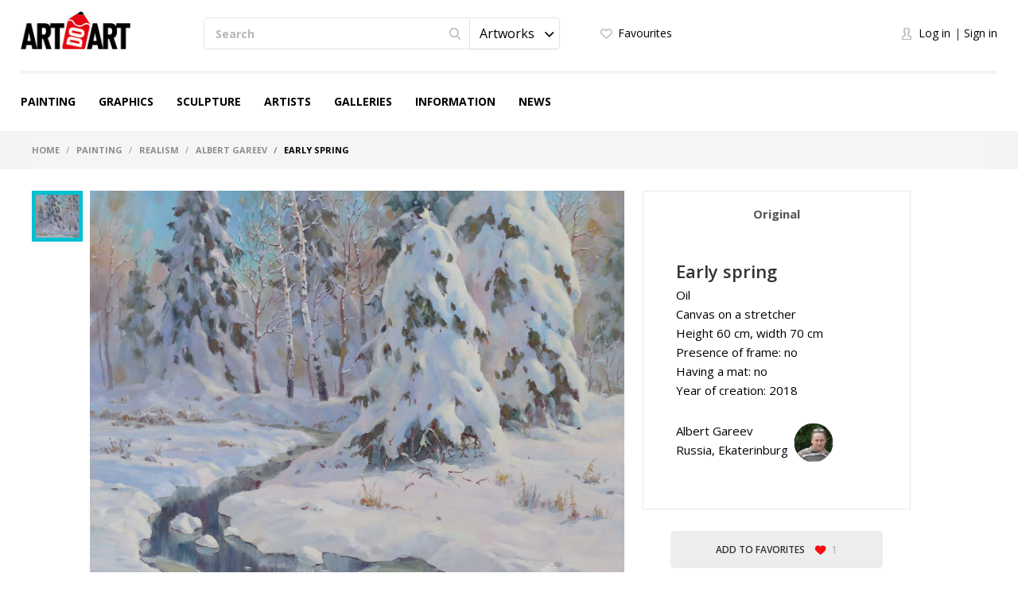

--- FILE ---
content_type: text/html; charset=utf-8
request_url: https://www.google.com/recaptcha/api2/anchor?ar=1&k=6LfvNgsUAAAAADmG7E_5P0Lvcdgnz3pUXFUL0SfH&co=aHR0cHM6Ly9lbi5hcnRkb2FydC5jb206NDQz&hl=en&v=7gg7H51Q-naNfhmCP3_R47ho&size=normal&anchor-ms=20000&execute-ms=30000&cb=dxxwx8yn8nvh
body_size: 48824
content:
<!DOCTYPE HTML><html dir="ltr" lang="en"><head><meta http-equiv="Content-Type" content="text/html; charset=UTF-8">
<meta http-equiv="X-UA-Compatible" content="IE=edge">
<title>reCAPTCHA</title>
<style type="text/css">
/* cyrillic-ext */
@font-face {
  font-family: 'Roboto';
  font-style: normal;
  font-weight: 400;
  font-stretch: 100%;
  src: url(//fonts.gstatic.com/s/roboto/v48/KFO7CnqEu92Fr1ME7kSn66aGLdTylUAMa3GUBHMdazTgWw.woff2) format('woff2');
  unicode-range: U+0460-052F, U+1C80-1C8A, U+20B4, U+2DE0-2DFF, U+A640-A69F, U+FE2E-FE2F;
}
/* cyrillic */
@font-face {
  font-family: 'Roboto';
  font-style: normal;
  font-weight: 400;
  font-stretch: 100%;
  src: url(//fonts.gstatic.com/s/roboto/v48/KFO7CnqEu92Fr1ME7kSn66aGLdTylUAMa3iUBHMdazTgWw.woff2) format('woff2');
  unicode-range: U+0301, U+0400-045F, U+0490-0491, U+04B0-04B1, U+2116;
}
/* greek-ext */
@font-face {
  font-family: 'Roboto';
  font-style: normal;
  font-weight: 400;
  font-stretch: 100%;
  src: url(//fonts.gstatic.com/s/roboto/v48/KFO7CnqEu92Fr1ME7kSn66aGLdTylUAMa3CUBHMdazTgWw.woff2) format('woff2');
  unicode-range: U+1F00-1FFF;
}
/* greek */
@font-face {
  font-family: 'Roboto';
  font-style: normal;
  font-weight: 400;
  font-stretch: 100%;
  src: url(//fonts.gstatic.com/s/roboto/v48/KFO7CnqEu92Fr1ME7kSn66aGLdTylUAMa3-UBHMdazTgWw.woff2) format('woff2');
  unicode-range: U+0370-0377, U+037A-037F, U+0384-038A, U+038C, U+038E-03A1, U+03A3-03FF;
}
/* math */
@font-face {
  font-family: 'Roboto';
  font-style: normal;
  font-weight: 400;
  font-stretch: 100%;
  src: url(//fonts.gstatic.com/s/roboto/v48/KFO7CnqEu92Fr1ME7kSn66aGLdTylUAMawCUBHMdazTgWw.woff2) format('woff2');
  unicode-range: U+0302-0303, U+0305, U+0307-0308, U+0310, U+0312, U+0315, U+031A, U+0326-0327, U+032C, U+032F-0330, U+0332-0333, U+0338, U+033A, U+0346, U+034D, U+0391-03A1, U+03A3-03A9, U+03B1-03C9, U+03D1, U+03D5-03D6, U+03F0-03F1, U+03F4-03F5, U+2016-2017, U+2034-2038, U+203C, U+2040, U+2043, U+2047, U+2050, U+2057, U+205F, U+2070-2071, U+2074-208E, U+2090-209C, U+20D0-20DC, U+20E1, U+20E5-20EF, U+2100-2112, U+2114-2115, U+2117-2121, U+2123-214F, U+2190, U+2192, U+2194-21AE, U+21B0-21E5, U+21F1-21F2, U+21F4-2211, U+2213-2214, U+2216-22FF, U+2308-230B, U+2310, U+2319, U+231C-2321, U+2336-237A, U+237C, U+2395, U+239B-23B7, U+23D0, U+23DC-23E1, U+2474-2475, U+25AF, U+25B3, U+25B7, U+25BD, U+25C1, U+25CA, U+25CC, U+25FB, U+266D-266F, U+27C0-27FF, U+2900-2AFF, U+2B0E-2B11, U+2B30-2B4C, U+2BFE, U+3030, U+FF5B, U+FF5D, U+1D400-1D7FF, U+1EE00-1EEFF;
}
/* symbols */
@font-face {
  font-family: 'Roboto';
  font-style: normal;
  font-weight: 400;
  font-stretch: 100%;
  src: url(//fonts.gstatic.com/s/roboto/v48/KFO7CnqEu92Fr1ME7kSn66aGLdTylUAMaxKUBHMdazTgWw.woff2) format('woff2');
  unicode-range: U+0001-000C, U+000E-001F, U+007F-009F, U+20DD-20E0, U+20E2-20E4, U+2150-218F, U+2190, U+2192, U+2194-2199, U+21AF, U+21E6-21F0, U+21F3, U+2218-2219, U+2299, U+22C4-22C6, U+2300-243F, U+2440-244A, U+2460-24FF, U+25A0-27BF, U+2800-28FF, U+2921-2922, U+2981, U+29BF, U+29EB, U+2B00-2BFF, U+4DC0-4DFF, U+FFF9-FFFB, U+10140-1018E, U+10190-1019C, U+101A0, U+101D0-101FD, U+102E0-102FB, U+10E60-10E7E, U+1D2C0-1D2D3, U+1D2E0-1D37F, U+1F000-1F0FF, U+1F100-1F1AD, U+1F1E6-1F1FF, U+1F30D-1F30F, U+1F315, U+1F31C, U+1F31E, U+1F320-1F32C, U+1F336, U+1F378, U+1F37D, U+1F382, U+1F393-1F39F, U+1F3A7-1F3A8, U+1F3AC-1F3AF, U+1F3C2, U+1F3C4-1F3C6, U+1F3CA-1F3CE, U+1F3D4-1F3E0, U+1F3ED, U+1F3F1-1F3F3, U+1F3F5-1F3F7, U+1F408, U+1F415, U+1F41F, U+1F426, U+1F43F, U+1F441-1F442, U+1F444, U+1F446-1F449, U+1F44C-1F44E, U+1F453, U+1F46A, U+1F47D, U+1F4A3, U+1F4B0, U+1F4B3, U+1F4B9, U+1F4BB, U+1F4BF, U+1F4C8-1F4CB, U+1F4D6, U+1F4DA, U+1F4DF, U+1F4E3-1F4E6, U+1F4EA-1F4ED, U+1F4F7, U+1F4F9-1F4FB, U+1F4FD-1F4FE, U+1F503, U+1F507-1F50B, U+1F50D, U+1F512-1F513, U+1F53E-1F54A, U+1F54F-1F5FA, U+1F610, U+1F650-1F67F, U+1F687, U+1F68D, U+1F691, U+1F694, U+1F698, U+1F6AD, U+1F6B2, U+1F6B9-1F6BA, U+1F6BC, U+1F6C6-1F6CF, U+1F6D3-1F6D7, U+1F6E0-1F6EA, U+1F6F0-1F6F3, U+1F6F7-1F6FC, U+1F700-1F7FF, U+1F800-1F80B, U+1F810-1F847, U+1F850-1F859, U+1F860-1F887, U+1F890-1F8AD, U+1F8B0-1F8BB, U+1F8C0-1F8C1, U+1F900-1F90B, U+1F93B, U+1F946, U+1F984, U+1F996, U+1F9E9, U+1FA00-1FA6F, U+1FA70-1FA7C, U+1FA80-1FA89, U+1FA8F-1FAC6, U+1FACE-1FADC, U+1FADF-1FAE9, U+1FAF0-1FAF8, U+1FB00-1FBFF;
}
/* vietnamese */
@font-face {
  font-family: 'Roboto';
  font-style: normal;
  font-weight: 400;
  font-stretch: 100%;
  src: url(//fonts.gstatic.com/s/roboto/v48/KFO7CnqEu92Fr1ME7kSn66aGLdTylUAMa3OUBHMdazTgWw.woff2) format('woff2');
  unicode-range: U+0102-0103, U+0110-0111, U+0128-0129, U+0168-0169, U+01A0-01A1, U+01AF-01B0, U+0300-0301, U+0303-0304, U+0308-0309, U+0323, U+0329, U+1EA0-1EF9, U+20AB;
}
/* latin-ext */
@font-face {
  font-family: 'Roboto';
  font-style: normal;
  font-weight: 400;
  font-stretch: 100%;
  src: url(//fonts.gstatic.com/s/roboto/v48/KFO7CnqEu92Fr1ME7kSn66aGLdTylUAMa3KUBHMdazTgWw.woff2) format('woff2');
  unicode-range: U+0100-02BA, U+02BD-02C5, U+02C7-02CC, U+02CE-02D7, U+02DD-02FF, U+0304, U+0308, U+0329, U+1D00-1DBF, U+1E00-1E9F, U+1EF2-1EFF, U+2020, U+20A0-20AB, U+20AD-20C0, U+2113, U+2C60-2C7F, U+A720-A7FF;
}
/* latin */
@font-face {
  font-family: 'Roboto';
  font-style: normal;
  font-weight: 400;
  font-stretch: 100%;
  src: url(//fonts.gstatic.com/s/roboto/v48/KFO7CnqEu92Fr1ME7kSn66aGLdTylUAMa3yUBHMdazQ.woff2) format('woff2');
  unicode-range: U+0000-00FF, U+0131, U+0152-0153, U+02BB-02BC, U+02C6, U+02DA, U+02DC, U+0304, U+0308, U+0329, U+2000-206F, U+20AC, U+2122, U+2191, U+2193, U+2212, U+2215, U+FEFF, U+FFFD;
}
/* cyrillic-ext */
@font-face {
  font-family: 'Roboto';
  font-style: normal;
  font-weight: 500;
  font-stretch: 100%;
  src: url(//fonts.gstatic.com/s/roboto/v48/KFO7CnqEu92Fr1ME7kSn66aGLdTylUAMa3GUBHMdazTgWw.woff2) format('woff2');
  unicode-range: U+0460-052F, U+1C80-1C8A, U+20B4, U+2DE0-2DFF, U+A640-A69F, U+FE2E-FE2F;
}
/* cyrillic */
@font-face {
  font-family: 'Roboto';
  font-style: normal;
  font-weight: 500;
  font-stretch: 100%;
  src: url(//fonts.gstatic.com/s/roboto/v48/KFO7CnqEu92Fr1ME7kSn66aGLdTylUAMa3iUBHMdazTgWw.woff2) format('woff2');
  unicode-range: U+0301, U+0400-045F, U+0490-0491, U+04B0-04B1, U+2116;
}
/* greek-ext */
@font-face {
  font-family: 'Roboto';
  font-style: normal;
  font-weight: 500;
  font-stretch: 100%;
  src: url(//fonts.gstatic.com/s/roboto/v48/KFO7CnqEu92Fr1ME7kSn66aGLdTylUAMa3CUBHMdazTgWw.woff2) format('woff2');
  unicode-range: U+1F00-1FFF;
}
/* greek */
@font-face {
  font-family: 'Roboto';
  font-style: normal;
  font-weight: 500;
  font-stretch: 100%;
  src: url(//fonts.gstatic.com/s/roboto/v48/KFO7CnqEu92Fr1ME7kSn66aGLdTylUAMa3-UBHMdazTgWw.woff2) format('woff2');
  unicode-range: U+0370-0377, U+037A-037F, U+0384-038A, U+038C, U+038E-03A1, U+03A3-03FF;
}
/* math */
@font-face {
  font-family: 'Roboto';
  font-style: normal;
  font-weight: 500;
  font-stretch: 100%;
  src: url(//fonts.gstatic.com/s/roboto/v48/KFO7CnqEu92Fr1ME7kSn66aGLdTylUAMawCUBHMdazTgWw.woff2) format('woff2');
  unicode-range: U+0302-0303, U+0305, U+0307-0308, U+0310, U+0312, U+0315, U+031A, U+0326-0327, U+032C, U+032F-0330, U+0332-0333, U+0338, U+033A, U+0346, U+034D, U+0391-03A1, U+03A3-03A9, U+03B1-03C9, U+03D1, U+03D5-03D6, U+03F0-03F1, U+03F4-03F5, U+2016-2017, U+2034-2038, U+203C, U+2040, U+2043, U+2047, U+2050, U+2057, U+205F, U+2070-2071, U+2074-208E, U+2090-209C, U+20D0-20DC, U+20E1, U+20E5-20EF, U+2100-2112, U+2114-2115, U+2117-2121, U+2123-214F, U+2190, U+2192, U+2194-21AE, U+21B0-21E5, U+21F1-21F2, U+21F4-2211, U+2213-2214, U+2216-22FF, U+2308-230B, U+2310, U+2319, U+231C-2321, U+2336-237A, U+237C, U+2395, U+239B-23B7, U+23D0, U+23DC-23E1, U+2474-2475, U+25AF, U+25B3, U+25B7, U+25BD, U+25C1, U+25CA, U+25CC, U+25FB, U+266D-266F, U+27C0-27FF, U+2900-2AFF, U+2B0E-2B11, U+2B30-2B4C, U+2BFE, U+3030, U+FF5B, U+FF5D, U+1D400-1D7FF, U+1EE00-1EEFF;
}
/* symbols */
@font-face {
  font-family: 'Roboto';
  font-style: normal;
  font-weight: 500;
  font-stretch: 100%;
  src: url(//fonts.gstatic.com/s/roboto/v48/KFO7CnqEu92Fr1ME7kSn66aGLdTylUAMaxKUBHMdazTgWw.woff2) format('woff2');
  unicode-range: U+0001-000C, U+000E-001F, U+007F-009F, U+20DD-20E0, U+20E2-20E4, U+2150-218F, U+2190, U+2192, U+2194-2199, U+21AF, U+21E6-21F0, U+21F3, U+2218-2219, U+2299, U+22C4-22C6, U+2300-243F, U+2440-244A, U+2460-24FF, U+25A0-27BF, U+2800-28FF, U+2921-2922, U+2981, U+29BF, U+29EB, U+2B00-2BFF, U+4DC0-4DFF, U+FFF9-FFFB, U+10140-1018E, U+10190-1019C, U+101A0, U+101D0-101FD, U+102E0-102FB, U+10E60-10E7E, U+1D2C0-1D2D3, U+1D2E0-1D37F, U+1F000-1F0FF, U+1F100-1F1AD, U+1F1E6-1F1FF, U+1F30D-1F30F, U+1F315, U+1F31C, U+1F31E, U+1F320-1F32C, U+1F336, U+1F378, U+1F37D, U+1F382, U+1F393-1F39F, U+1F3A7-1F3A8, U+1F3AC-1F3AF, U+1F3C2, U+1F3C4-1F3C6, U+1F3CA-1F3CE, U+1F3D4-1F3E0, U+1F3ED, U+1F3F1-1F3F3, U+1F3F5-1F3F7, U+1F408, U+1F415, U+1F41F, U+1F426, U+1F43F, U+1F441-1F442, U+1F444, U+1F446-1F449, U+1F44C-1F44E, U+1F453, U+1F46A, U+1F47D, U+1F4A3, U+1F4B0, U+1F4B3, U+1F4B9, U+1F4BB, U+1F4BF, U+1F4C8-1F4CB, U+1F4D6, U+1F4DA, U+1F4DF, U+1F4E3-1F4E6, U+1F4EA-1F4ED, U+1F4F7, U+1F4F9-1F4FB, U+1F4FD-1F4FE, U+1F503, U+1F507-1F50B, U+1F50D, U+1F512-1F513, U+1F53E-1F54A, U+1F54F-1F5FA, U+1F610, U+1F650-1F67F, U+1F687, U+1F68D, U+1F691, U+1F694, U+1F698, U+1F6AD, U+1F6B2, U+1F6B9-1F6BA, U+1F6BC, U+1F6C6-1F6CF, U+1F6D3-1F6D7, U+1F6E0-1F6EA, U+1F6F0-1F6F3, U+1F6F7-1F6FC, U+1F700-1F7FF, U+1F800-1F80B, U+1F810-1F847, U+1F850-1F859, U+1F860-1F887, U+1F890-1F8AD, U+1F8B0-1F8BB, U+1F8C0-1F8C1, U+1F900-1F90B, U+1F93B, U+1F946, U+1F984, U+1F996, U+1F9E9, U+1FA00-1FA6F, U+1FA70-1FA7C, U+1FA80-1FA89, U+1FA8F-1FAC6, U+1FACE-1FADC, U+1FADF-1FAE9, U+1FAF0-1FAF8, U+1FB00-1FBFF;
}
/* vietnamese */
@font-face {
  font-family: 'Roboto';
  font-style: normal;
  font-weight: 500;
  font-stretch: 100%;
  src: url(//fonts.gstatic.com/s/roboto/v48/KFO7CnqEu92Fr1ME7kSn66aGLdTylUAMa3OUBHMdazTgWw.woff2) format('woff2');
  unicode-range: U+0102-0103, U+0110-0111, U+0128-0129, U+0168-0169, U+01A0-01A1, U+01AF-01B0, U+0300-0301, U+0303-0304, U+0308-0309, U+0323, U+0329, U+1EA0-1EF9, U+20AB;
}
/* latin-ext */
@font-face {
  font-family: 'Roboto';
  font-style: normal;
  font-weight: 500;
  font-stretch: 100%;
  src: url(//fonts.gstatic.com/s/roboto/v48/KFO7CnqEu92Fr1ME7kSn66aGLdTylUAMa3KUBHMdazTgWw.woff2) format('woff2');
  unicode-range: U+0100-02BA, U+02BD-02C5, U+02C7-02CC, U+02CE-02D7, U+02DD-02FF, U+0304, U+0308, U+0329, U+1D00-1DBF, U+1E00-1E9F, U+1EF2-1EFF, U+2020, U+20A0-20AB, U+20AD-20C0, U+2113, U+2C60-2C7F, U+A720-A7FF;
}
/* latin */
@font-face {
  font-family: 'Roboto';
  font-style: normal;
  font-weight: 500;
  font-stretch: 100%;
  src: url(//fonts.gstatic.com/s/roboto/v48/KFO7CnqEu92Fr1ME7kSn66aGLdTylUAMa3yUBHMdazQ.woff2) format('woff2');
  unicode-range: U+0000-00FF, U+0131, U+0152-0153, U+02BB-02BC, U+02C6, U+02DA, U+02DC, U+0304, U+0308, U+0329, U+2000-206F, U+20AC, U+2122, U+2191, U+2193, U+2212, U+2215, U+FEFF, U+FFFD;
}
/* cyrillic-ext */
@font-face {
  font-family: 'Roboto';
  font-style: normal;
  font-weight: 900;
  font-stretch: 100%;
  src: url(//fonts.gstatic.com/s/roboto/v48/KFO7CnqEu92Fr1ME7kSn66aGLdTylUAMa3GUBHMdazTgWw.woff2) format('woff2');
  unicode-range: U+0460-052F, U+1C80-1C8A, U+20B4, U+2DE0-2DFF, U+A640-A69F, U+FE2E-FE2F;
}
/* cyrillic */
@font-face {
  font-family: 'Roboto';
  font-style: normal;
  font-weight: 900;
  font-stretch: 100%;
  src: url(//fonts.gstatic.com/s/roboto/v48/KFO7CnqEu92Fr1ME7kSn66aGLdTylUAMa3iUBHMdazTgWw.woff2) format('woff2');
  unicode-range: U+0301, U+0400-045F, U+0490-0491, U+04B0-04B1, U+2116;
}
/* greek-ext */
@font-face {
  font-family: 'Roboto';
  font-style: normal;
  font-weight: 900;
  font-stretch: 100%;
  src: url(//fonts.gstatic.com/s/roboto/v48/KFO7CnqEu92Fr1ME7kSn66aGLdTylUAMa3CUBHMdazTgWw.woff2) format('woff2');
  unicode-range: U+1F00-1FFF;
}
/* greek */
@font-face {
  font-family: 'Roboto';
  font-style: normal;
  font-weight: 900;
  font-stretch: 100%;
  src: url(//fonts.gstatic.com/s/roboto/v48/KFO7CnqEu92Fr1ME7kSn66aGLdTylUAMa3-UBHMdazTgWw.woff2) format('woff2');
  unicode-range: U+0370-0377, U+037A-037F, U+0384-038A, U+038C, U+038E-03A1, U+03A3-03FF;
}
/* math */
@font-face {
  font-family: 'Roboto';
  font-style: normal;
  font-weight: 900;
  font-stretch: 100%;
  src: url(//fonts.gstatic.com/s/roboto/v48/KFO7CnqEu92Fr1ME7kSn66aGLdTylUAMawCUBHMdazTgWw.woff2) format('woff2');
  unicode-range: U+0302-0303, U+0305, U+0307-0308, U+0310, U+0312, U+0315, U+031A, U+0326-0327, U+032C, U+032F-0330, U+0332-0333, U+0338, U+033A, U+0346, U+034D, U+0391-03A1, U+03A3-03A9, U+03B1-03C9, U+03D1, U+03D5-03D6, U+03F0-03F1, U+03F4-03F5, U+2016-2017, U+2034-2038, U+203C, U+2040, U+2043, U+2047, U+2050, U+2057, U+205F, U+2070-2071, U+2074-208E, U+2090-209C, U+20D0-20DC, U+20E1, U+20E5-20EF, U+2100-2112, U+2114-2115, U+2117-2121, U+2123-214F, U+2190, U+2192, U+2194-21AE, U+21B0-21E5, U+21F1-21F2, U+21F4-2211, U+2213-2214, U+2216-22FF, U+2308-230B, U+2310, U+2319, U+231C-2321, U+2336-237A, U+237C, U+2395, U+239B-23B7, U+23D0, U+23DC-23E1, U+2474-2475, U+25AF, U+25B3, U+25B7, U+25BD, U+25C1, U+25CA, U+25CC, U+25FB, U+266D-266F, U+27C0-27FF, U+2900-2AFF, U+2B0E-2B11, U+2B30-2B4C, U+2BFE, U+3030, U+FF5B, U+FF5D, U+1D400-1D7FF, U+1EE00-1EEFF;
}
/* symbols */
@font-face {
  font-family: 'Roboto';
  font-style: normal;
  font-weight: 900;
  font-stretch: 100%;
  src: url(//fonts.gstatic.com/s/roboto/v48/KFO7CnqEu92Fr1ME7kSn66aGLdTylUAMaxKUBHMdazTgWw.woff2) format('woff2');
  unicode-range: U+0001-000C, U+000E-001F, U+007F-009F, U+20DD-20E0, U+20E2-20E4, U+2150-218F, U+2190, U+2192, U+2194-2199, U+21AF, U+21E6-21F0, U+21F3, U+2218-2219, U+2299, U+22C4-22C6, U+2300-243F, U+2440-244A, U+2460-24FF, U+25A0-27BF, U+2800-28FF, U+2921-2922, U+2981, U+29BF, U+29EB, U+2B00-2BFF, U+4DC0-4DFF, U+FFF9-FFFB, U+10140-1018E, U+10190-1019C, U+101A0, U+101D0-101FD, U+102E0-102FB, U+10E60-10E7E, U+1D2C0-1D2D3, U+1D2E0-1D37F, U+1F000-1F0FF, U+1F100-1F1AD, U+1F1E6-1F1FF, U+1F30D-1F30F, U+1F315, U+1F31C, U+1F31E, U+1F320-1F32C, U+1F336, U+1F378, U+1F37D, U+1F382, U+1F393-1F39F, U+1F3A7-1F3A8, U+1F3AC-1F3AF, U+1F3C2, U+1F3C4-1F3C6, U+1F3CA-1F3CE, U+1F3D4-1F3E0, U+1F3ED, U+1F3F1-1F3F3, U+1F3F5-1F3F7, U+1F408, U+1F415, U+1F41F, U+1F426, U+1F43F, U+1F441-1F442, U+1F444, U+1F446-1F449, U+1F44C-1F44E, U+1F453, U+1F46A, U+1F47D, U+1F4A3, U+1F4B0, U+1F4B3, U+1F4B9, U+1F4BB, U+1F4BF, U+1F4C8-1F4CB, U+1F4D6, U+1F4DA, U+1F4DF, U+1F4E3-1F4E6, U+1F4EA-1F4ED, U+1F4F7, U+1F4F9-1F4FB, U+1F4FD-1F4FE, U+1F503, U+1F507-1F50B, U+1F50D, U+1F512-1F513, U+1F53E-1F54A, U+1F54F-1F5FA, U+1F610, U+1F650-1F67F, U+1F687, U+1F68D, U+1F691, U+1F694, U+1F698, U+1F6AD, U+1F6B2, U+1F6B9-1F6BA, U+1F6BC, U+1F6C6-1F6CF, U+1F6D3-1F6D7, U+1F6E0-1F6EA, U+1F6F0-1F6F3, U+1F6F7-1F6FC, U+1F700-1F7FF, U+1F800-1F80B, U+1F810-1F847, U+1F850-1F859, U+1F860-1F887, U+1F890-1F8AD, U+1F8B0-1F8BB, U+1F8C0-1F8C1, U+1F900-1F90B, U+1F93B, U+1F946, U+1F984, U+1F996, U+1F9E9, U+1FA00-1FA6F, U+1FA70-1FA7C, U+1FA80-1FA89, U+1FA8F-1FAC6, U+1FACE-1FADC, U+1FADF-1FAE9, U+1FAF0-1FAF8, U+1FB00-1FBFF;
}
/* vietnamese */
@font-face {
  font-family: 'Roboto';
  font-style: normal;
  font-weight: 900;
  font-stretch: 100%;
  src: url(//fonts.gstatic.com/s/roboto/v48/KFO7CnqEu92Fr1ME7kSn66aGLdTylUAMa3OUBHMdazTgWw.woff2) format('woff2');
  unicode-range: U+0102-0103, U+0110-0111, U+0128-0129, U+0168-0169, U+01A0-01A1, U+01AF-01B0, U+0300-0301, U+0303-0304, U+0308-0309, U+0323, U+0329, U+1EA0-1EF9, U+20AB;
}
/* latin-ext */
@font-face {
  font-family: 'Roboto';
  font-style: normal;
  font-weight: 900;
  font-stretch: 100%;
  src: url(//fonts.gstatic.com/s/roboto/v48/KFO7CnqEu92Fr1ME7kSn66aGLdTylUAMa3KUBHMdazTgWw.woff2) format('woff2');
  unicode-range: U+0100-02BA, U+02BD-02C5, U+02C7-02CC, U+02CE-02D7, U+02DD-02FF, U+0304, U+0308, U+0329, U+1D00-1DBF, U+1E00-1E9F, U+1EF2-1EFF, U+2020, U+20A0-20AB, U+20AD-20C0, U+2113, U+2C60-2C7F, U+A720-A7FF;
}
/* latin */
@font-face {
  font-family: 'Roboto';
  font-style: normal;
  font-weight: 900;
  font-stretch: 100%;
  src: url(//fonts.gstatic.com/s/roboto/v48/KFO7CnqEu92Fr1ME7kSn66aGLdTylUAMa3yUBHMdazQ.woff2) format('woff2');
  unicode-range: U+0000-00FF, U+0131, U+0152-0153, U+02BB-02BC, U+02C6, U+02DA, U+02DC, U+0304, U+0308, U+0329, U+2000-206F, U+20AC, U+2122, U+2191, U+2193, U+2212, U+2215, U+FEFF, U+FFFD;
}

</style>
<link rel="stylesheet" type="text/css" href="https://www.gstatic.com/recaptcha/releases/7gg7H51Q-naNfhmCP3_R47ho/styles__ltr.css">
<script nonce="NC6qy8lmlkVfYehCsHx4GA" type="text/javascript">window['__recaptcha_api'] = 'https://www.google.com/recaptcha/api2/';</script>
<script type="text/javascript" src="https://www.gstatic.com/recaptcha/releases/7gg7H51Q-naNfhmCP3_R47ho/recaptcha__en.js" nonce="NC6qy8lmlkVfYehCsHx4GA">
      
    </script></head>
<body><div id="rc-anchor-alert" class="rc-anchor-alert"></div>
<input type="hidden" id="recaptcha-token" value="[base64]">
<script type="text/javascript" nonce="NC6qy8lmlkVfYehCsHx4GA">
      recaptcha.anchor.Main.init("[\x22ainput\x22,[\x22bgdata\x22,\x22\x22,\[base64]/[base64]/[base64]/KE4oMTI0LHYsdi5HKSxMWihsLHYpKTpOKDEyNCx2LGwpLFYpLHYpLFQpKSxGKDE3MSx2KX0scjc9ZnVuY3Rpb24obCl7cmV0dXJuIGx9LEM9ZnVuY3Rpb24obCxWLHYpe04odixsLFYpLFZbYWtdPTI3OTZ9LG49ZnVuY3Rpb24obCxWKXtWLlg9KChWLlg/[base64]/[base64]/[base64]/[base64]/[base64]/[base64]/[base64]/[base64]/[base64]/[base64]/[base64]\\u003d\x22,\[base64]\x22,\x22w79Gw605d8KswovDugfDmEU0fEVbwrTCrBDDgiXCpA1pwqHCnyjCrUsUw50/[base64]/CqsO6USHClFHClGkFwqvDt8KFPsKHYcKFw59RwqTDksOzwq8ow4XCs8KPw4nCnyLDsXNEUsO/[base64]/Ci2PDucOlFVFQwoXCtUMDKMKjacOAwoLCtMOvw7DDtnfCssKQZX4yw6LDlEnCqkDDjmjDu8Kswok1woTCvsODwr1ZXCZTCsOGTlcHwrXCgRF5UwthSMONc8Ouwp/DhywtwpHDkRJ6w6rDusONwptVwpfCnHTCi1XCjMK3QcKAEcOPw7oCwrxrwqXCucODe1BidyPChcKhw55Cw53CjBItw7FFIMKGwrDDu8KYAMK1wpXDjcK/w4Mhw7xqNG9LwpEVHDXCl1zDrsOHCF3ChnLDsxNzD8OtwqDDsloPwoHCrMKEP19Vw6nDsMOOW8KbMyHDtwPCjB49wplNbArCgcO1w4QYbE7DpSfDlMOwO2XDh8KgBj5KEcK7DSR4wrnDusOwX2syw5hvQBQuw7k+PzbDgsKDwrQmJcOLw6HCj8OEADnCjsO8w6PDkj/[base64]/ClcK+bsKCwosdw4nDu8ObFxXCsW3CpG3CjVLCjMOkQsOvf8Kva1/DrsKjw5XCicOqesK0w7XDs8ONT8KdJsKXOcOCw75NVsOOIMOOw7DCn8K9wrouwqV6wrEQw5Mnw4jDlMKJw6fCocKKTgY+JA1pVFJ6wrssw73DusOWw5/Cmk/[base64]/woANw5RibC4DGShaw6Y/cjDDncK9w447wqbCi37DkQnCgcO4w5fCqR7CqcOKWsKxw4svwpzCtl0HJFEGPMO8AjY1JsOsGMKXTCrCvjnDn8KEKxZpwqYpw7RawqXDmsOLBUwjc8K6w53ChRjDkw/CrMKgwp/[base64]/[base64]/wq/[base64]/w50Yw7/[base64]/DjMOjacOAwrYITMKCf8Klw57CuEYOHzzCj3vDhHjDvcOiw7XDkMOPwr9Fw6Q1eCLDigbCk2/Cvj7CrMOaw4dMOsKOwqFYZMKBKMOlJMOPw7/CvcOjw4pZwp8UwoXDry5sw5MDwqbCkAhiQ8KwfMOHw7PCjsOPSDtkwrDDvCUQcgMbYDbDrcKLC8O5PSRtQcOpTMKpwpbDp8Ojw43DtMK/bkfCr8OqecKyw5XDpMORJlzDtVZxw43DmMKEHxrCvsOqwpzChF/[base64]/[base64]/Dr8OPwqpdwr01w7PDrcKmLcORYsK6OMK0wpfCosKwwqI/[base64]/[base64]/w6BEcMO7aALDgcKEI8KEw5NywroyASfDkcOfSMOgal7CocKBw7gow5USw57ChsO9w6olZGsNaMKrw4IyM8O6wr8Ww51Zw4loAcKBTVnCscOeO8KFVcO9NC/[base64]/cxldbmXCvMOHw5DCsntkwpVIwrDDksOEWcKUwpDCtQsbwrx/V1jDhCLDmVhrw7M5cAPDrCofw6lIw6JZFMKMeHUIw64qbsOPN1svw61Tw6zCjGJKw6J0w5pJw4fDjx1iCx1AM8O3QcK0BcOsIGtVAMOswobCqMKgw5A2JcOnYsKfw4XCr8OydcOrwojDmW9iXMKBeTtrRMKLwocpb2LDhMO3wqZwSDNJwrdFMsOEwrZJOMO/wpnCqCYJbwhNw4otwqhPD2kZSMO+W8KcIjDDhsOOwpTCtGdVAcKNVVYWwrHDrsKzKsKZVMKvwqtSw7XCmDEQwrc5WEnDjFkawoEHPHvCrcOJaiheTnPDmcObZjHCrxDDpThaUh9QwrzCpGzDgmpgwq7DlgZpw40Dwr0wXcOFw7RcJV/DicKDw59+IUQRLcOqw4vDkl0SPhXDixPDrMOqwr9xw7TDpR/ClsOCY8O5w7TClMOnw7QHw4wBw7vCn8OdwqcUw6ZPwrDChcKfJ8KiVMOwR0U0AcOfw7PCj8O3JcK2w5/[base64]/wqzCujPCrG/[base64]/CksK3wpJ9w5XCgMObU8O8asKGw4zChC9tFWPCsBY2wrtsw6/DqsOZBTJdwoHDgE9Bw77DssOTM8OELsK1YBpbw4jDoQzCgGHCondaScKUw40Lfzcuw4JwOybDvQYIeMKnwpTCnSdUw4zCmAHCpcOJw6jDqjHCucKPD8KKw5PCmw3DkcOYwrDCv0TCsw9RwooXwrU/EnHDoMOTw43Dp8K8e8O8AzHCucKLRWEkwocLYgPCjCPCtQZOGsOsRQfDqljCpsOSwrDCh8KXblg6wrPDrcK5wo0Ww704w7DDmgnCssOmw6s6wpZJw743wr1WL8OoDFLDq8KhwrXDhsO/Z8KIw6LDpjIUUMOtLizDi3Q/X8KIJ8Ogw5pRXnBewr82wpzDj8OVfnHCtsK2McO/JMOswp7ChTBTZsK2w7BCTHfDrhvCrC3CosK5wqUJWUbCl8O9woLDiioSZMO6w4/CjcKrTjPCksKTwr87HjBaw6UPw5/DpsOgKsOuw7DCusKxw4E6w7JawqcgwpXDmMK1acO7aFbCt8KxXQ4BHXLCmAxfazvCgMKNSsORwoAHw5N5w7B8w4vCt8K9w7l/w73ChMKaw403w6fCqMKDwqANDMKSDsO/ccKUSVp8Vj/[base64]/[base64]/DrMKBTMOzY21tXhPDtl5EwqHDrXlaCsKlw5Vjw7pjw40xwqkfWhtkH8K/[base64]/CtsOgw6Rxa8Kkw6bDtMOJw6nClDYUwowibjI8ZnRdwptUwqFqw5ZeP8KrFMOEw7HDo0R3GsOIw5jDncOAOENPw6LCuU/DjxHDsx/CmcKwewZwHMObF8Omw6xvwqfDmkfCicOjw5fDiMORw4g+TGtEaMO4WCHCm8K/Ljl7w4obwq3DjsO4w7/CpMOCwpDCuC1gw7TCvcK8wrdtwr7DhSYowp3DucKDw6J5wrk3CcKzM8OJw4/DiGxcYTF9wozDssKRwpjDo1fDlAzDvwvCtXjCpjPDj08lwqYmcATCgMKLw6zCi8KcwptOTg3CvsOHw7PCv0EMeMKAw6/DoiZewpUsJH8swoR5eGnDgmViw58kF3l9wq3CmGozwpFjPcKcdADDs1DDgsOYw4XCjsOcfsKJw41jwqbCn8Ktw6phN8OUw6PCo8KTX8OpXhrDkcOXGQLDl1JpMsKDwoLCqMORSMKVSMKtwpDCmmTDuhrDsQPCigHCncORLTUMw5Bvw6/[base64]/DlHPDjsKZw6t3WMK7Z1XCt8KYOBAZYi8mwq1RwqFjQB/DusKsWGXDjMKsFgQ4wo1lJsOOw4TCrHzCpGTClzHDpcKhwofCv8O9TcKfTUHDt1tkw71hUsO1w5g3w4ktBsOFBB3Du8OPYsKfw53DicKhQllBI8KXwpHDrXRZwqLCj1/Cp8OyYsOdDT3DlxvDu3/CpcOjNSLDuw42woVYAUAIJsOaw7g4DMKlw7/CpWLCi3LDuMK4w7/DvTN4w5bDpCF6GMORw7bDjg3Cn2dXw7LClRsPwqHCmMKIb8OPMcKYw6fClnZBWxLCuWZRwrJEfyPCu01NwpPCrMO/eSE3w51ewqx5w7gNwrADBsOodsOzwqdRwqUBYWnDgX4hOMO4wqvCrwNVwpkwwpHDmcOwGcO7GsO1BB41wpQnwr3CpsOtecOEI2VtBMO/[base64]/Dgnh7woXCtsOtcA0/OBTDl8KOACtYPsOgNxnClMOeAAQnwpBRwp/Cp8OITU3CjxLDjsKHwqTCm8KoABfCg3XDnmLCm8KmP1zDlEYmLg7CrzERw4vCuMK1UxXDowomw5PCvMKrw5XCl8K1SldiQVg6KcKEwqN9B8OoMUNjw5oLw47Cj3bDsMO/w7MIZz1BwoxfwpdEw7PDpxbCrMK+w4Rvwq4zw5DDm2J4EHDDnjrCl1RmHykwSsOswopyQMOYwpbCo8K2GsOaw7TCjMO+NQ0ILyXDt8Kuw7c5R0XDpnsBfzskRMKNLhjCisOxw4RBaGR1QxbCvcO+LMKcD8OQwo3DkMO/[base64]/CmFJNw541asKKf8ONblLDnldGw7lTLG7Dkx3CucOsw7DCoH95UxbDjDcHXMO1wrMdHz1icUlOVCdrEXTCmVbCq8KwFh/DpSDDoUPChi7DuB/DgxnCvRrChsOqB8KhJxXDlsKbRBY9GgEBWAPCiD4oDT4IWsK4w6bCvMOUasOSP8O9GsOWJD0jdyxIwo7CusKzNgY6wo/DjmXCm8OIw6XDmnjCu2onw5powp4FE8OywoHDgS10w5fDvGHDgcKLAsO2wqkpPMKVCXRZAcO9w68mw7HDrynDtMO3w5jDt8K1wqIRw5fCvQrCq8OkNMKlw5DClMO7wpvCs3XDuFx6VnbCmTc0w4Yow6LCgx3Ci8K4w4jDiGcFKcKjw5jDjcKOGMOgw7oCw6/DicKQw4PDtMOqw7TDu8KEFAp6fgMPw71BHsOhIsK+ARJ6fBlSw4bDocOew6Ahwp3DtihRwroYwr/CnRvCiBY8wr7Dhw/[base64]/DncKCHcOkw6jCsjvCkxgHek7Ct8KMGzVBw4zCkjrCjcKUwqYkYwrDrMO/GljCt8OaOHoQV8KuNcOaw4VUS37DgcOQw5LDhw/[base64]/DkMOOAMOkXCbCt8KKw4LDtFR6wqo5aTxhw4pFVMKULcKdw69Cfl1mwqVtZAjChXE7M8O0UhNuc8K8w47CnB9nYcKFcsKgTcOCAmHDs1nDu8O5wp/[base64]/CpMKnwok2VsKlw6hCJgoOTCLDpMKNwqRHwpcwdsKWw4EETWFRJhvDgTlswoLCvMKkw4LCmCN0w60OYRjCjMKKGGZ1wqnCjsKrVQBlMn3CscOswoM3w43DksKeC105woJFTsOPDsK5XCrDqzANw5haw7LDgcKUZsOBWz89w6/CokVpw7nDgMOQwo7Cum07OFDDk8K+w6U9CGpCZ8KtDw9xw6NiwqQ9QXHDu8O6R8Obwr52wq9wwqM1w41owq90w6/CtXfDj34ONcKTHAE2OsOpO8OPVRfCvjEScH5aICQMJcK0wo9Iw6cdwoPDssORIMKDCMOzw4TCi8OlRFPDksKrw6bDkCYKw5h3w7zDqsKgb8KmMMO7bCpswpMzTsK4TiwqwpzDmUHDrAc2w6lQHALDvMKhF1N6DCHDlcOrwqMFMsOVw4rDncOawp/CkScOBXjCgsKvw6HDhGAnw5DDkMK2wpd0wr7DtsKOw6XCncKyFm0DwprCnAfDiHE9wqXCgcKGwoYrcsKSw4pSBsK8woYqC8Kvwq/Cg8KXcMOFO8Kvw7DCgEDCv8KCw5Qne8OzJMK/WsOow67Co8OOLcOcMFTDvAB/wqNXw6/DjsODF8OeBMObBMOcMXEmVVDDqgjDmMOGNCgfwrJyw6jDilBYDAzCsAJ9ecOLcMOWw5bDv8KSwqLCqxPCqlHDl1JQw77CqyjCtcOpwoLDniDDkcKQwrFjw5Nhw4g7w6wMFyvDrBnDp2Ecw5/CmjsGC8OYwqITwpp9FMKnw57CkMOWDMKYwprDnS/[base64]/PkR+w7cNEVg2E2gnLwjCrR5Dw5/DqQ/Cu8KXwo7CuGBDK0h8wqDCgmPDoMOfw6paw5ptw53DkMOOwrc6SyTCt8Kqwo05wrRswrzCv8K6w4fDnWNvSyduw55wOVVucQPDq8OpwrVcD09sf1UDwqzCl2nDtT/ChSvCiAHDhcKPbAwVw6PDpgt0w5XCtcO4UWjCgcOOK8OswowxGcKqw4Raay3CsWnCi17Dq0VDwpN8w7g9fMKsw4YXwo5zBzd8w4/CgxnDg38xw45rWBrCgMKdRjYFwr8CfcOWHMOewq3CqsKxdXA/[base64]/Cj8OnPS3CvMOcw53CpmHCrMOlwr7DizVZwp/CjsOGYkRAwoY1wrhdJRLDr2xoP8OYwp1UwpHDojYxwo1EJsOET8Krw6TCssK5wrvCtVdzwqh3woPCocO3wrTDn0vDscOBEMKAwozCr3VMDwkSMhTDjcKFwq9rw6dwwohmAcOHAcKAwrDDijPDjz4zw7p3FUHDocOXwq0dcRlHJ8KQw4gzccOYExJ/w45BwrMgL37DmcOHwpnDqsO/JzQHw6fDrcKYw4/DhAjDmjfDqSrCgcKQw4Zww4Bgw43DjhXCjio1wpQqZgLDvcKZGkPDlcKFMTHCscOvFMK4aQjDvMKMw5XCmVsbfcO7w5TChz0zw799wo7Dl0sZw4M8VTNpLsO8w4hFwoMYw7M5UEF/[base64]/[base64]/CulBMwrdeG1/DocKuw7rCmsKwdQcGGj02wqYifMKjw5VdPcOxw67DtMOgwp7Dh8K3w5dnw7HDoMOYw4ZgwrFSwqzDlwtdCMO4PmpuwqnCvcKUwrhewplAw5DDpWM9acO8S8OaGVEINV1MdG0TVSTCvznDglfCucKww6hywqzDvMKgA2o/cXhVw4wif8K/[base64]/CrsKHw7jDnsKZw4PCmxo0wpzCjGBwwqjDlMKvSMKqw5HCpsKffBHDrsKAT8KUG8KNw413BsOsckbDgsKHD2LDhsO/wrTDuMOuN8Kgw4/DqHjCgMOZcMKEwrgjLwjDt8O3a8OEwoZ6wq1nw4cRPMK9UElUw45xw40oOMK+woTDoWoZLMOOb3IawrXDhMOswqIyw5ARw5k1wr7Di8KgEcO9EcOYwq1OwqfDnXjCgMKCCEhiE8OECcKFDQ1qTz7CmsOmT8O/w71rHcKPwq1vwpVOwpF8ZMKLw7vCuMOcwoA2EcK8ScOJaSLDo8Kgw5fDncKdwqfCh3FCHcKMwr3CtXUSw4zDp8O/IMOgw7/Cv8OiSHN6w6fCjiIXwqXCjsKsWWwWVsOfbT7DucOVwojDtBtGHMKbFSjDocO5LiJ5ZcKlQlNIwrHCvn0Pw4sxdHPDisKEwqPDvMONw5XDu8OSL8OcwpTChcOPfMO7wqbDhcK4wpfDl1k+P8OOwqPDhcOrw6J/GRQMM8OZwpzDjkdBw4BCw6/DrU1SwovDpkjCtsKOw7jDl8O+wrzClsK6fcOLfsKIXsOdw6MJwpZpw6Rnw7PCiMOtw4IkecKMfUTDoBTDjTHDnMKlwrXCn3bCsMKpfRRwWi3DoDrDlMK2WMKwb17DpsKcWnV2R8OcZAXDt8OoOsKGw7J/OnMtw6jDrsKuw6PDkQUrwrfDjcK5McKxCcOPchnDtkdHXX3DgEXDqiPDvjRQwp5VJMOrw7EHFsKKQ8KRGcOiwpRPOhXDl8KUw5ISFMOhwplkwr3CjxJ/[base64]/[base64]/Drw/[base64]/[base64]/CgcKiwoTDlEfCmcOwwqoiQsKiPMKGUnoKw7BSw4ATYXg3KMOwXiTDoDzCkMOzbirChDLCkUomDsK0wonCosOYw6hjw6gLw7JeRsOodsK+dcK9woMEcsKBwoQ/LxzDn8KTbsKRwo3Cv8OPKsOICCPCrxpkw6d2ExXChjAbDsKDwqbCpU3CjTZaBcOqX0DCvDrCncO3a8OWw7XDvX0VQ8OwIMKnw78Fw53Cvi3DrCo4w6zDmMKHXsO/FMK1w5Z8wp5rdMOBPAUuw40/[base64]/ZSt5PThUwoABwojCpgLCkEJqwq0Zd8KLGcOaw5lhEMOHADgIw5nCqcKjbsKnwpfDp2BpR8Kpw6rDgMOSAyrDnsOeDsOHw7rDsMKNJ8O9EMOMw5nCjX8twpEVwonCpDxfcsKSFA1Mw4vDqQjCgcKSJsOdQ8ORwovCvsO4S8KzwofDtMOpwo5WJkcOwo/CusKFw69GTsOlasK1wrUDYMKNwpN/w4jCm8OCW8O9w7rDtMK9JnLDpi/[base64]/[base64]/CimkNbAwLf3zDlMKsw43CnF8DJsOPAsOJw7LDjsKBMMKyw5QEJsKLwpEIwppFwpvCicKLL8Kfwr3Dr8K/X8OFw7vCg8OYw5HDrgnDmzh/[base64]/Dt8OJwqvCpsOxI2Mmw4VeGA5ZHcOjCMODS8KFw6pPw7dPRAlKw6fDq0pxwq4rw6jDtD43wo7CkMOJwpHCvzxpTSRwUH/Ck8O0IC8xwqN+ecOnw4djVsOlI8K4wrTDoT3Dm8KVw6DDukZ7w5nDrxfCuMOmbMOsw6LDl0h7w6RLJMOqw7NWO3vCr2d9TcOxw4jDhcOKw4HDtRp4wr1geTfCuVLDqEzDm8KRaRUUw5bDqsOWw5nDucKjwrXCh8OJETLCu8OQw6/[base64]/DtR/DlEkSw6QEw5dHw7jCslkAUkJ7wq0Dw6bCncKUd04XdsO/wp89Gm5SwqR/w5tTAlkkwo/Co1DDrUAXSsKMNkbCn8OTD31QG0bDr8OZwoXCkhULV8Osw5fCqTtyAFbDp1fDgHE4w41mLcKHwojDn8KWBn05w43Crj/DlBx6w40uw5zCqEY8SzEnwpHCscKbK8KEMRnCjHXDnMK8wrrDlFhERcKYS2/DgC7DqsO1wqpGYTDClcK/[base64]/DkhbDusK6YEvCrsOnw7nCmX4QWsOqNsKwwqotJMOMw7HCgjsJw6zCoMORIDvDuzjCucKtw6vCixjDm0o/XMOKODrCkyfCn8O8w6ApQ8KsbB0GZ8Kkw5DCmi/CpcKhBcOawrXDsMKAwoU8UzHCtEnDsC4Cw6tQwrzDj8KGw43Cm8K2w5jDii1cZsK6U2QkN0TDjT4EwojDo3LCvlzDmMO1wro2wpoNIsK/UsO8bsKaw6dpchjDr8K6w6hqVcO2eB/CrsKtwrfDv8OtTiHCuDRdYcKkw6nCvGDCr27CnDTCrMKbacOnw5VgPcOZVQheGsKQw6nDu8Kkwrdwc13DoMOvw7/Ck37DjzvDrF44NcOQQ8OCwqjClsOkwprCsgPCqcKYSMKkXhjDvcKSwqxGWk/DnxDCt8K+YRBWw7Z5w7hNwpJewrPCiMOSZcK0w6bCuMOYCBkJw6V5w5ofaMKJN2F9w41Pwp/Co8OmYCpzA8OpwqnCg8Opwq/CghAIQsOuW8KCQy81UiHCpAYFwrfDjcOVwrfDhsKywp3DmsKpw78ew43DpEszw74RFydhf8KNw7PDiQrCpg7DtSFNw67Dl8OPLkXCrgY7dFLChW7CuEkIwqpfw5/DpcKtw6/Dtl/DuMKYw7fCucOow5YREsO0HsOpMgxzNF49RMK5w40gwpBlwo86w6wtwrM9w7Mywq/DvcOdAApxwp9wPB3DtsKAKcKxw7bCqsKcEsOlFwLDiT/CjMOkGQXCh8KfwoTCtsOqZ8OydcOuJcKbTwfDksKhSwoswptaPcOqw5sBwoDDqsOVOg1Cwoc2W8O6PsK9FhrDqm7DosOzNsOZSsOSecKATGRhw6Q3wqZ/w6JcIMOIw7bCqB7Dk8OSw5vCtMKdw7DCiMOdw5bCtcO8w5PDvx10DnNxLsKQwr4oP23Crj/DpSTCnsKeEMKDw5ojeMKkH8KNTMKwX2d3dMOdAkgqNhrCgD7DoQ10C8OLwrPDr8O6w4pJTEHDoGFnwrbDsBbDhFh9wrDChcKPMAHCnkXDqsOYdU/DiHrDrsO2IMKPGMKowozDncODwqYRw4zDs8OwXyfCtmPComfCnVVaw5XDg2wETnE6FMOOeMKvw5jDvMKBP8O5wpEeIcO/wr7Dm8KRw5LDvcK4w4nCiDHDnzHDrRg8OA3DrmjCkijCs8KjDcKCVmQaBkvCssOXNVTDiMOuw6DDkcO/GBkUwr/CjyDDocK6w7xBw6cyFsK9EcKWScKQHQfDnGPCvMOUHGJww7Nrwod/wp7DuHMeYEUXI8OswqttWy3Cj8KwC8K7FcK7w5RDw4vDnDPChBfCmyrCg8OWZ8KBWlZfHxp8V8KnTsOWQsO1FUA/w6nDtSzDicOgAcK4wpvCgsKwwpZmZ8Kzw5zChCjCt8K8wpvCmiNOwrhgw57CocK5w7LCtGPDsB85w6rCoMKAw4QiwrbDjyo2wpzDhW8DEsOoNsOlw6s0w7Isw7LCv8OPEilxw7J2w7/Coj3CgnPDlBLDhH4Qwpp6UsKad1nDriJEZUwCacKgwrzCpkpzw4LDoMOhw4rDr1dXJks8wr/[base64]/CgMOsE3RtwpvCmE4YG8OFDiUnXjZmLcOLwpbDv8KTOcKsw5/DhwPDpyXCvCQHw4vCvz7DoR7Dv8O2XAUiw6/Dh0DDkmbCnMK0TnYZdcK2w759NRTCgsKIw4nDnMKxVMOowptpXQMnVBHCpyDDg8O7H8KMLVvCsWlcLMKGwpU0w698wqrDocOEwpfCmcODDcOxSCzDlMOOwr3CpF9BwpU4W8Kpw6JJUcO7KkvDr1XCpyAMA8KhcSXDj8KYwo/CjDnDlyXCo8KRZW56wpXCnDrDm1DCtxxbLMKKTcOrCEPDn8KkwoPDvsKCUS7Cgi8aW8OMG8OnwqFQw5XDjMOyHMK8w7DCkwPCsCPCtXMpcsKCTwsGw4XCgA5qUMOjwp/[base64]/CpWvCtMOuYRg3NmNQw7JLG3rCi8KPXMK3wojDpFXCjMK2wpbDjsKVwpnDsiHCn8KaT1PDmsOcwqfDr8Khw5TCvcO1JDrCilvDosOxw6bCi8O/QMKUw7jDlUoHIgADV8OrcFRdEsOuOsO0BFxFwpbChsOUV8KiRW8/wprDnG0OwqYwA8KUwqrCm2szw4k+D8KJw5XCoMOew57CpsKLDcKgeQtTSwfDtMO3w7g2w4F2aH8ew6TCrlzDscK1w4vCqsKww7vDmsOYwq4mYcKtYFDCuRfDksO9wqxAB8O8OHLCrnTCmcORw73CicKmWQTDlMKWDR/[base64]/wqDCvkJlT8OVIcKdchDDnXYsPyXDil/Dp8Ozwrc2RsKKasKBw69kIcKCAcO/w4PCqX3Ck8ORw5U0bsOFFDk9DsOjwrrCssOhwoTDgEUSw6o4worCgX5dBhhCwpTCrH3DlQlNUzkHBCp8w6PDmyhWJzd5K8KMw6ckw7vCq8OUTMOjwr9jC8KzDcOSfVdowrHCvwzDrcKRwovCgnbDq0LDqig1Sz4wOx08TMK2woFowpYEEDgVw7zCjj5Cwq/ClGNwwpcCLFDCuBUgw6/CssKJwq1pEH/CmUXDrMKcG8K0wp7DtGE5HsKrwr3DqMKJJmshwrDCn8OQSsKXwofDljnDhQ07ScO4w6XDksOuI8KLwpFIw6tDIl3Ck8KHYTdjIiLCrVvDtcKHw43CtMOgw6TCs8KyecKYwq/CpyfDgxHDtlocwq7Cs8K8Q8KmFsONNms4wpcfwoE1cAfDohkow4zCkW3Cu0Z4wr7DrS/Dvhx4w6bDrF0qw6kOw77DjjvCnhodw7/CtmVNEFxVVUTDkBkPEcOmXnXCvMO8X8KNwowlMcK0wovCisOWw6jCsT3Cu1wPES0SFFcgw5/[base64]/Ch1nCozrCqVrCvEd3BsOGHUF1J8KFw7zDiCMmw47CnQnDtsKsGcK7LwfDicKdw4rCgg/DsTAxw5TCmiMOF0hKwoFzEcOzE8KEw6bCgGjCsmvCssKwScK2ChhyUQEuw4PDu8KAw4rCiVtEFFHDjkIFIcOkcgFZVDXDqnrDsA4PwoA+wq8zRMKLwrsvw6UGwrdGWMKYVmMVPgzCsnTCk2grBn9kAAzDiMOuw7QYw47Di8OFw6xLwrXDpcOIIhJjwp/CtRfDuyk2LMOcbMKuw4fCj8KGwo7Co8KhdlLDgsOdQVzDjgR2WUN/wq9Xwqo0w6rCicK+wo3CkcKCwpAnZgzDrkklw4TChMKeeRRGw4Zrw71yw5zChMKlwrfDq8OSbmlRwpRrw7hxTVPDusO9w4YJw7t9wql+NgTDssKZBhEKMDfCnsK9GsOLwr7DrsO8LcKaw5QGGcK8wowXwrjDq8KcRX8Fwol0w4ZAwpM/w4nDmsK+aMKWwo5Eey7Cpk8Bw44JUQEcw7cPw5HDrcO7wpbDtMKfw74vwrJGNHHCvsKTwpXDmGrChsOhTsKAw6LDn8KHBsKVM8O6ajnCo8OvS3fDvMKLOcOzU0/CqsOReMOEw7p1UcKmw4bCqVtZwpwWQgk9wrDDrk/Dk8Omw6jCnMKPCBhMw7vDjMOnwqHComHCmCxbwrtAdsOgdMOxworCkcKewpnCi1rCo8O7asK+OsOXw77DkH9dQkdza8KKW8KuOMKFwqPCqsOCw5dQw4hUw4/DiCENwrvClEbDrVXCsULCnkoCw6LDjMKiMcKFwotJWRxhwrnCo8O6aXHClm8Pwq88w69ZHMKxeFAAFcKoPmXDmEd9wqwOw5DDoMKsVsOGM8OQwosuw63DtMK7eMKwXcKuUMKECUcgw4LCvsKDMljDpU/DusKkaF8AfjsaDSHCkcO9J8Onw4ZXE8KKwppFG17ChSLCsC7CsH7CrsKwURbDv8KbJsKAw6AUH8KvOjPCvcKLMzgiZMK/JhRqwpdxVMKBIiDDmMOqw7fCqBlvBcK0RSllwqg4w7HCicOoFcKmWcKKw6lawonDrMKiw6XDu1o+AMOtwoZDwr7Drld0w4PDjAzDrsKFwoUfwqzDpA7DlxV4w4MwbMKew77ChV3DtsO9w6rDuMOXw6oLJsOlwoszO8KgV8KlZsK0wqfDqQJOw69aSE4vTUASSD/Dv8KJNyDDjsOpZcOlw5LCsQDDmMKXNAkBJcOnRH8xZ8OBdhvDhAY/H8KQw7/[base64]/UGDCtsO4wr7DmiDDk8OpwpTDj2liXSDDtgTCgcKxw7l7wpLCn19Tw6vDhBEnw5nCmkExNcK4eMKrOMKrw49+w5/[base64]/w4nClsKmRyLCv8Oib8OJeMKKTcO5TsK/HMONwrnDhhJ/wrd+Y8OQGMKyw6d3w795UMOfWsKFVcOwIMKAw447AXvCrx/[base64]/DocOgwoEPwq0xXMKtw5oZEMKPw4fDrMOmwoXClkrChsKUwr4Ow7BTw5p0J8Ozwo9Sw67CjxxoX1vDpsOfw4sHaDgRw5PDqxzCgcK4w7wrw7vDoAPDmw8/QGjDgUvDkGgqLmLDijbCjMK9wr3CmMOPw4FVQ8O4d8Obw5XDtQTDjVfCmDHCmx/DgGnCrMKuw7tvwo43w6xVYSPDk8Ovwp3DuMKEw4TCj2bCh8K/w7dPfwJswoU9w4kYFAjCssKcwqoPw5cjb0vDt8O6ccKYdncPwpV/JGbCj8KFwonDgMOAV3XCgDTCvcOyfcKlBMKsw4nCo8KQDVp/wrjCq8KWXsKNA2jDqSHDrsKMw7oXNTDDiFjCs8Kvw53CgBoJVsOhw7sfw48PwptSTDZNfig5w4rDtgQGEMOWwrVtwpU7wq/[base64]/DhVAJex5mTXbDgSDDlMOuWVxAwpzDslIswozDo8KbwqjCn8OjAhPDuwTDmx3DqklEIcKFNBE9wo7CncOIEsKHFGMIQsKCw7gSw5vDoMOAdMKdeE3DjE7CqsKXN8KqAMKdw4RMw4/[base64]/wqkLwowTCjjDogLCucK8w7UHw7TCmMOawqDCqsKjIhg6woTDpDloAkvCpsKrNcOaG8Kyw71wacK6PsKpwqlSaHF/AV51wo7Ds1/CinkBUcOfQ0fDsMKidWbCv8K+JsOOw41PAU/CnDlxdjPDv21uw5VvwpjDvnAHw7AbYMKfbVEUMcKNw5VLwphKVVVgAMOuwpUfQsKxWsKhaMO0Ig3ClMO4w6NYw7LDksOTw4HDpsOdVgbDvsKuNMOcP8KHHVHDsQ/Dl8K/w7DCncO7wphiwo3DnMOzw4HCssO9el9pMcKXwo1Mw63Cp11/[base64]/[base64]/CoiBNLS/CnsK0bRoEVhbCuGlwwqZKw5wodGpGw6R6B8ODbMO/ZyoHCGZUw5fCosK0SmvDg3wFThnCuHh6ScK5BcKFw4h0dHJTw6MOw6rCkiXCpMKZwqtpbnjDoMKJUmzCmggmw5lWCT9vKztcwq/DnsOqw7nCnMKMw7fDh0LCqlNAHsO2wrtTUMK3GlrCokE3wrnDq8KawpXDg8KTw7TClSbDiDHCrMOkw4YwwojCusKoSmhMf8Ofw7nDi3zDsgXClAbCqcKbPhxIHU0GRHtKw6YEw51fwr3CmcKXwqhnw5DDuH/CiGXDkQw0QcKWDRh3J8KEDsO3wqPDtcKDVWtcw77Dq8K/w45cw6XDhcO8UGjDksKuQiDCn0oRwqYvRMKBd2Z9w6BkwrknwqjCtxPCthd8w4zCucKtw40XRsKbwrbDvsODwpDDgXXClX1ZSR3CiMOmRiNrwqB1wpIBw4PDgSkAI8K5SycGRWDCjsKzwpzDijFQw4AkA3wCMWc9w5d+Gykdw7ZSw5YxeBlyw6/DnMK4wqnCicKawotOJ8OvwrrDh8KSMR3DvEPCrcOiIMOne8Omw7nDjcKfeA8EMgzCjg84T8Ood8KBNFABCzYywopCwo3CscKQW2QZQMKTworDhsOkJsKnw4XDjsKzR1zCl2snwpUKWQ1qw6BtwqHDg8KdLsOlDyszNsKBw48hOFETBT/Dh8KCw61Nw4bDignCmlUWWFFFwqtDwoPDvcO4wr8TwoXDrxfCq8KmN8Olw7DDncO4ZwbDoCrDocOvwpAoUAshw64LwoxXw5XCsFbDqiUCB8OFTwsNwqPChSnDg8OZO8K/UcOvAsKmwojCusKyw5w6FxVzwpDDjMO2w7LCiMO5w5suZMKJDcOew61gwrrDn3HDoMOHw4HCmHvDpV1kERLDtsKRwowew4jDgV/CtcOZf8KPI8K2w7vDt8K5w5BjwprCszfCuMKGw6HCgHbCvMOXJsO/[base64]/[base64]/DqGVgaloTwqzCuEVjGsO0wr8BwrHDpyUcw7zChRZSZcOMXMKKOMO+F8KCRE7Ds3Bkw5bCgTzDmQ1zWcKzw7UOw5bDjcOBWMO0J1LDt8OMQMONUsK4w5XDtMKhDDxWX8ORw4vChFDClFAMwrF1ZMOiwoTCtsOIMRcmWcOow6PCtFENW8Orw4bCnV/DqMOIw7tTXGFgwpPDkknCssOhw6YEw5rDusKgwrXDsVoYUV7Cg8KNCsKrwoLCisKPwqAzwpTCicK+MVzDssKGVDjCh8K+WirCpQPCvMOUXQzCqh/DpcKgw4I/FcOfWcKlAcKPAQbDmsO3TcO8OMONX8K1wpHDoMK+HD8rw4LCt8OiI1XCjsOkCMK+BcOXwqdjw4FHW8KRwonDicOXeMKxPyXCmwPClsOUwrUuwqNQw5VTw6vDrkfCoW/DnGDCmCvDg8OdCsOmwqTCq8ONwqzDm8ODw6vDrkwkC8OtenPDgDE0w5vCukJZw6NABFbCvjfDgnXCu8KfRsOCEcKadsORQyFwGlgkwrJmMMKdw6LCpXw3w6QDw4/Dg8OIR8Kbwpx5w43DnB/Cum0TFS7DjkvCpx0Uw6p+w6xcF0fCvsOvwovDksKqw5NSw5PDgcOow4sCwpUgScK6D8OBDMOnRMOGw7zCqMOkw77DpcK1f2UTL3J+wpLCqMKIAFPCh2BtFcOmFcOZw73CocKgEcOTfMKVwrvDuMO6wq/DqsOPOQoJw79EwpgTKsKSL8Oxf8OGw6ptGMKVXGjCjFPDvsKiwpEseVnCvDLDicOCZcKAe8OfFcOAw4diH8KhRS4+SQfDj2HDusKtw6FjHHrDnCR0Wjk5Sw0sZsOmwrjCu8OfaMOFcxsbNU/CisOHS8O5X8OfwpsYBMO0wrFoRsKrwoIObhwhJSs3K3tnQ8O3GwrCqEHCkVYIw5gOwozCkcORPWQIw7daSMKgwqLCvsK4w7TCg8Ocw7nDscOyAcO3wq8xwpHCsg7Dr8ORd8KSdcO4URzDv3JTw508V8OZwqPDgGxcwo00acKSNjjDnMOFw4BPwq/[base64]/ChzUmZ18kUcOEbMKsMlHCmMOtYVoddWLDi2PDq8Kuw78JwrjCjsKwwr0nwqBpw7vCnxnDqMKnQ0PColDCtWxPwpHDjsKZw4V4WsKhwpPCulw8w5zCicKJwpk5w5rCq3hgbMODXAbDssKOOsOTw6M5w4E7P3XDu8OADRvCqm1mwpcwCcOPwovDuC/[base64]/Dg8KqQsOiw6XCtFxpwpYSw7rDrMKqIno3woHDuSs0wobDpUrCnz8XYkvDvcKVw6jCsWpYw6jDs8OKdn1OwrHDoxIaw6/CpkVdwqLCvMKedsKMw4JHw5YwRsOUMAzDucKfQcOxVz/Dv2AUAGJvPF/DmUs9AHbDscKfV1M/[base64]/[base64]/[base64]/VyLDlGxyHAl6e0c9Qw7Dt8OSwq/CrsOrUsOfX0jDojrDjMO4fsK+w4XDvQxW\x22],null,[\x22conf\x22,null,\x226LfvNgsUAAAAADmG7E_5P0Lvcdgnz3pUXFUL0SfH\x22,0,null,null,null,0,[16,21,125,63,73,95,87,41,43,42,83,102,105,109,121],[-1442069,368],0,null,null,null,null,0,null,0,1,700,1,null,0,\[base64]/tzcYADoGZWF6dTZkEg4Iiv2INxgAOgVNZklJNBoZCAMSFR0U8JfjNw7/vqUGGcSdCRmc4owCGQ\\u003d\\u003d\x22,0,0,null,null,1,null,0,1],\x22https://en.artdoart.com:443\x22,null,[1,1,1],null,null,null,0,3600,[\x22https://www.google.com/intl/en/policies/privacy/\x22,\x22https://www.google.com/intl/en/policies/terms/\x22],\x22YSAbnQWhlUDeK0351MpcySbVTCxwydCHJX8emWKwyjk\\u003d\x22,0,0,null,1,1765972462780,0,0,[192,87,236,48,195],null,[235,1,61,120,36],\x22RC-EOY6-QoU0-tgqg\x22,null,null,null,null,null,\x220dAFcWeA4sPdzqph5Fx5IAEm5IR7hxgU8vs87Cu76n1ewmNxIhboJAVjVnvZuiI-pk1LBvSm2_bzAxrU8AT1e0X3_wMW39tvIK7g\x22,1766055262954]");
    </script></body></html>

--- FILE ---
content_type: text/css
request_url: https://en.artdoart.com/css/fonts.css?v=1008
body_size: 737
content:
@font-face {
  font-family: 'rouble';
  src: url('../fonts/rouble-webfont.eot');
  src: url('../fonts/rouble-webfont.eot?#iefix') format('embedded-opentype'),
  		 url('../fonts/rouble-webfont.woff') format('woff'),
  		 url('../fonts/rouble-webfont.ttf') format('truetype');
  font-weight: normal;
  font-style: normal;
}

@font-face {
  font-family: 'EBGaramond';
  src: url('../fonts/EBGaramond/EBGaramond.eot');
  src: url('../fonts/EBGaramond/EBGaramond.woff2') format('woff2'),
       url('../fonts/EBGaramond/EBGaramond.woff') format('woff'),
       url('../fonts/EBGaramond/EBGaramond.ttf') format('truetype'),
       url('../fonts/EBGaramond/EBGaramond.svg#EBGaramond') format('svg'),
       url('../fonts/EBGaramond/EBGaramond.eot?#iefix') format('embedded-opentype');
  font-weight: normal;
  font-style: normal;
}



--- FILE ---
content_type: text/css
request_url: https://en.artdoart.com/css/media.css?v=1008
body_size: 58522
content:
@media (max-width: 1600px) {


}

@media (max-width: 1440px) {

	/* COMMON START */

	.print { margin: 0 auto; width: 90%; }

	.print__container { width: 100%; }

	/* COMMON END */

	.painter__container { width: 1000px; }

	.carousel__painter__slide__wrapper { height: 162px; }

	.carousel__painter .slick-arrow { top: 60px; }
	.carousel__painter .slick-arrow:hover { top: 60px; }
	.carousel__painter .slick-arrow.slick-prev { left: -25px; }
	.carousel__painter .slick-arrow.slick-next { right: -25px; }

}

@media (max-width: 1280px) {

	/* HEADER START */

	.header { width: 100%; }

	.header__container {
		padding: 0 2vw;
		width: 100%;
	}

	.header__search { width: 39vw; }

	.search { width: 90%; }

	.header__card { width: 20vw; }

	.quick li { margin-right: 1vw; }

	.header__login { width: 15vw; }

	/* HEADER END */

	/* COMMON START */

	body { overflow-x: hidden; }

	/* COMMON END */

	/* INDEX START */

	.how-work__container { width: 100%; }

	.how-work__video {
		width: 55%;
	}

	.how-work__video__iframe {
	    width: 100%;
	    height: 30vw;
	}

	.how-work__description {
	    padding: 2vw 0px 0px 0px;
		width: 40%;
	}

	.how-work__description__img {
	    width: 200%;
	    height: 35vw;
	}

	.how-work__title { font-size: 46px; }

	.how-work__description p { font-size: 1.25vw; }

	/* INDEX END */

	/* ART START */

	.promo-art__img { height: 18vw; }

	/* ART END */

	/* STYLE START */

	.promo-art__setting__container { width: 100%; }

	.bootstrap-select.__simple--setting { min-width: 1%; }
	.dropdown__main { min-width: 1%; width: 11vw; }
	.bootstrap-select.btn-group .dropdown-toggle .filter-option { font-size: 1.25vw; line-height: 20px; }
	.dropdown__main .dropdown-toggle { font-size: 1.25vw; line-height: 20px; }
	.bootstrap-select:not([class*="col-"]):not([class*="form-control"]):not(.input-group-btn) { width: 11vw; }

	/* STYLE END */

	/* CARD-IN-STOCK START */

	.slider-card__carousel {
		float: right;
		width: 52.5vw;
		height: 52.5vw;
	}

	/* CARD-IN-STOCK END */

	/* basket-2step-checked1 START */

	.basket__block--select { width: 17.5%; }
	.basket__block--street { width: 48%; }
	.basket__block--num { width: 15.75%; }
	.basket__block { padding: 0px 0.5vw !important; }

	/* basket-2step-checked1 END */

	/* lk-my-artist-profile START */

	.artist-about__description__info { width: 45%; }

	.artist-about__img__wrapper { margin-right: 3%; }
	.artist-about__img { width: 100%; height: 15vw; }
	.artist-about__img img { width: 100%; }

	.artist-about__description { width: 82%; }

	.artist-about__buttons { width: 55%; text-align: right; }
	.artist-about__buttons .btn {
		margin-left: 0;
		margin-right: 2%;
		padding: 0 2vw;
		font-size: 11px;
	}

	/* lk-my-artist-profile END */

	/* lk-my-artist-add-work START */

	.two-section-image-edit .bootstrap-select:not([class*="col-"]):not([class*="form-control"]):not(.input-group-btn) {
		width: initial;
		min-width: 163px;
                max-width: 100%;
	}

	/* lk-my-artist-add-work END */

	.footer__title { font-size: 1vw; }

	footer .bootstrap-select.__language { width: 55% !important; }

	footer .bootstrap-select.__language .dropdown-toggle { padding: 0.6vw 2vw 0.6vw 1vw; }

	footer .bootstrap-select.__currency { width: 40% !important; }

	footer .bootstrap-select.btn-group .dropdown-toggle .filter-option { font-size: 1vw; line-height: 25px; }

}

@media (max-width: 1200px) {

	/* HEADER START */

	.search .bootstrap-select:not([class*="col-"]):not([class*="form-control"]):not(.input-group-btn) .btn { font-size: 1.4vw; }
	
	.header__logo { width: 17vw; }

	.header__main { width: 77vw; }

	.header__search { width: 35vw; }

	.header__card { width: 23vw; }

	.header__login { width: 17vw; }

	.main-item__box {
	    float: left;
	    width: 25%;
	}

	.main-item__box--big {
		float: left;
	    width: 50%;
	}

	/* HEADER END */

	/* COMMON START */

	.input { font-size: 1.4vw; }

	/* COMMON END */

	/* CARD-IN-STOCK START */

	.card__slider {
	    float: left;
	    width: 62.08333333%;
	}

	.slider-card__nav { width: 5vw; }
	.slider-card__nav__list { height: 5vw !important; margin-bottom: 1vw; }

	.card__info {
		float: left;
	    margin-left: 1.875%;
    	width: 28.125%;
	}

	.slider-card__carousel {
	  width: 49vw;
	  height: 49vw;
	}

	.comment__profile__img__wrapper {
	    float: left;
	    width: 7%;
	}

	.comment__profile__description {
	    float: left;
	    width: 90%;
	}

	/* CARD-IN-STOCK END */

	.contact__form { width: 45%; }

	/* basket-2step-checked1 START */

	.basket__block--select { width: 17.5%; }
	.basket__block--street { width: 47.5%; }
	.basket__block--num { width: 15.75%; }
	.basket__block { padding: 0px 0.5vw !important; }

	/* basket-2step-checked1 END */

	/* lk-my-artist-add-work START */

	.one-section-image-edit label:nth-child(3) { width: 25%; }

	.one-section-image-edit label:nth-child(4) { width: 27%; }

	/* lk-my-artist-add-work END */

	/* ARTISTS START */

	.promo-art__setting__show.show-mobile { display: inline-block; }
	.promo-art__setting__show.show-desc { display: none; }

	.block-price { display: block; }

	.promo-art__setting__more.active.desc-more { display: none; }
	.promo-art__setting__more.active.tab-more { display: block; }

	/* ARTISTS END */

}

@media (max-width: 1024px) {

	.breadcrumb__wrapper {
		overflow-x: hidden;
		text-overflow: ellipsis;
		white-space: nowrap;
	}

	.breadcrumb {
		width: 100%;
		overflow-x: hidden;
		-ms-text-overflow: ellipsis;
		text-overflow: ellipsis;
	}

	.content__container { width: 100%; padding: 0 2vw;}

	.painter__container { width: 100%; }

	.carousel__painter__slide__wrapper { height: 21vw; }

	.carousel__painter .slick-arrow { top: -90px; }
	.carousel__painter .slick-arrow:hover { top: -90px; }
	.carousel__painter .slick-arrow.slick-prev { left: 15px; }
	.carousel__painter .slick-arrow.slick-next { right: 15px; }

	.top_promo-art__blocks,
	.bot_promo-art__blocks {
		margin-bottom: 20px;
		width: 100%;
		white-space: nowrap;
		overflow-x: scroll;
		overflow-y: hidden;
	}

	.promo-art__block {
		float: none;
		display: inline-block;
		width: 33.33%;
	}

	.promo-art__img { height: 30.7vw; }

	/* STYLE START */

	.catalog-art__search { padding: 0 2vw; }

	.promo-art__setting__container { padding: 20px 2vw 0; }

	.promo-art__setting__block-desc { display: none; }
	.promo-art__setting__block-tab { display: inline-block; }
	.promo-art__setting__more .promo-art__setting__block { display: none; }
	.promo-art__setting__more .promo-art__setting__block-tab { display: inline-block; }

	.promo-art__setting__container--full .promo-art__setting__block { width: 20vw; }

	.dropdown__main { min-width: 1%; width: 105px; }
	.bootstrap-select.btn-group .dropdown-toggle .filter-option { font-size: 14px; line-height: 20px; }
	.dropdown__main .dropdown-toggle { font-size: 14px; line-height: 20px; }
	.bootstrap-select:not([class*="col-"]):not([class*="form-control"]):not(.input-group-btn) { width: 100%; }

	/* STYLE END */

	/* CARD-IN-STOCK START */

	.card__slider {
	    float: none;
	    margin-bottom: 12vw;
	    width: 100%;
	}

	.slider-card__nav { display: none; }

	.slider-card__nav-tab {
		display: block;
		position: absolute;
		bottom: -10vw;
		right: 0;
		left: 0;
		margin: 0 auto;	
		width: 90%;
		height: 8vw;
	}

	.slider-card__nav-tab .slick-track {
		height: 5vw;
	}

	.slider-card__nav__list {
		display: inline-block;
		margin-right: 2vw;
		margin-bottom: 0;
		width: 8vw !important;
		height: 8vw !important;
		white-space: nowrap;
	}

	.slider-card__nav-tab .slick-arrow {
		display: block !important;
		position: absolute;
		top: 2vw;
		margin: 0 auto;
		width: 2vw;
		height: 4vw;
		background-color: transparent;
		border: none;
		outline: none;
		transform: none !important;
	}

	.slider-card__nav-tab .slick-arrow.slick-prev {
		left: -5%;
		background: url('../images/sprites/arrow-prev-hover.png') no-repeat 50% 50%;
		background-size: contain;
	}
	.slider-card__nav-tab .slick-arrow.slick-prev.slick-disabled { background: url('../images/sprites/arrow-prev-disable.png') no-repeat 50% 50%; background-size: contain; }

	.slider-card__nav-tab .slick-arrow.slick-next {
		right: -5%;
		background: url('../images/sprites/arrow-next-hover.png') no-repeat 50% 50%;
		background-size: contain;
	}
	.slider-card__nav-tab .slick-arrow.slick-next.slick-disabled { background: url('../images/sprites/arrow-next-disable.png') no-repeat 50% 50%; background-size: contain; }

	.card__info {
		float: left;
	    margin-left: 1.875%;
    	width: 28.125%;
	}

	.slider-card__carousel {
	  width: 100%;
	  height: 94.5vw;
	}

	.slick-current .slider-card__nav__img { box-shadow: inset 0px 0px 0px .75vw #00C0D2; }

	.card__tab__content { padding: 3vw 4vw; }

	.card__info {
	    float: none;
	    margin-left: 0;
	    width: 100%;
	}

	.card__tab__description {
		display: inline-block;
		width: 50%;
	}

	.card__tab__description div { width: 100%; }

	.card__tab__profile {
		display: inline-block;
		padding-top: 30px;
		width: 47%;
		vertical-align: top;
		text-align: right;
	}

	.card__tab__profile__description { text-align: left; }

	.card__description { display: none; }
	.card__description-mob { display: block; }

	.card__tab__content .btn__quick { width: 35%; }

	.card__info__btn {
		display: inline-block;
		padding: 0 3vw 0 4vw;
		width: 49%;
		text-align: left;
	}

	.card__info__btn .btn  { padding: 15px 40px; font-weight: 900; }

	.card__social  {
		display: inline-block;
		width: 49%;
		text-align: left;
	}

	.catalog-art__wrapper {
		display: block;
		overflow-x: auto;
		overflow-y: hidden;
		white-space: nowrap;
	}

	.catalog-art__block {
		display: inline-block;
		float: none;
		width: 33.33%;
		vertical-align: middle;
		white-space: normal;
	}

	.catalog-art__img--simple { height: 27.5vw; }

	.comment__profile-upper { position: relative; padding-left: 60px; }
	.comment__profile-upper .comment__profile__img__wrapper { position: absolute; left: 0; }
	.comment__profile-upper > .comment__profile__description { width: 100%; padding-left: 50px; }

	.comment__profile-upper > .comment__profile__description .comment__profile__name,
	.comment__profile-upper > .comment__profile__description .comment__profile__text,
	.comment__profile-upper > .comment__profile__description .comment__profile__reply { margin-left: -50px; }

	.comment__profile-insert .comment__profile__img__wrapper { position: absolute; left: -60px; }
	.comment__profile-insert > .comment__profile__description  { width: 95%; }

	.comment__profile-insert > .comment__profile__description .comment__profile__name,
	.comment__profile-insert > .comment__profile__description .comment__profile__text,
	.comment__profile-insert > .comment__profile__description .comment__profile__reply { margin-left: 0%; }

	/* CARD-IN-STOCK END */

	/* lk-my-artist START */

	#profileFavourite .catalog-art__wrapper {
	    display: block;
	    overflow-x: visible;
	    overflow-y: visible;
	    white-space: normal;
	}

	#profileFavourite .catalog-art__block {
	    display: inline-block;
	    float: left;
	    width: 33.33%;
	    vertical-align: middle;
	    white-space: normal;
	}

	#profileMessages .check__message { margin-top: 2vw; }

	#profileMessages .artist__description { padding-top: 1vw; }
	#profileMessages .artist__message__wrapper { padding-top: 1.5vw; }
	#profileMessages .artist__date { padding-top: 1.5vw; }

	#profileHistorySales { width: 100%; overflow: scroll; }

	#profileHistorySales table {
	    border-collapse: collapse;
	    overflow: hidden;
	    table-layout: fixed;
	}

	#profileHistorySales table tr { overflow-x: scroll; }
	#profileHistorySales table td { min-width: 200px; }

	#profileSubscribe .artist__activity__wrapper { width: auto; }

	/* lk-my-artist END */

	/* lk-my-artist-add-work START */

	.article__h2--add-work { width: 50%; }

	.instruction {
		float: right;
		padding-top: 25px;
		width: 50%;
		text-align: left;
	}

	.instruction a { display: block; }

	.add-image-form .profile__select--block { width: 15vw; }

	.add-image-form .one-section-image-edit .profile__select--block { margin-right: 0; }

	.one-section-image-edit label:nth-child(4) { width: 30%; }

	/* lk-my-artist-add-work END */

	/* lk-user-artist START */

	#profileActivity .artist__wrapper,
	#profileActivity--self .artist__wrapper,
	#profileActivity--author .artist__wrapper{ overflow-y: hidden; }
	
	#profileActivity .artist,
	#profileActivity--self .artist { width: 1100px; }
	#profileActivity--author .artist { width: 850px; }

	/* lk-user-artist END */
	
	.delivery__nav > li { margin-right: 1vw; }
	.delivery__nav > li > a { padding: 1.25vw 1.5vw; }

	/* ARTISTS START */

	.promo-art__setting__more.tab-more .promo-art__setting__block { display: inline-block; }

	#artists .artist__wrapper { overflow-y: hidden; }
	#artists .artist { width: 1100px; }

	.artist__photo__wrapper {
	    float: left;
	    width: 50%;
	}

	.artist__photo {
		float: left;
	    margin-left: 5%;
		width: 15%;
	}

	.artist__all { float: right; padding-left: 0; padding-right: 50px; }

	/* ARTISTS END */

	.footer__container { width: 100%; }

	/* MODALS */

	.modal-content--big { padding: 4vw 5vw; }

	.modal-dialog--big { margin: 30px auto; width: 90%; }

	.modal-dialog--big table td { padding: 0; }

	.modal-order__item {
		margin: 0 -5vw;
		padding: 4vw 5vw;
	}

	.modal-order__item .table-promo__img { width: 40%; height: 15vw; }

	.modal-order__item .table-promo__img__content {
	    width: 100%;
	    height: 100%;
	    max-width: 85%;
	    max-height: 100%;
	    object-fit: cover;
	    object-position: 0% 0%;
	}
	
	.modal-order__item .table-promo__count .table-promo__text--title,
	.modal-order__item .table-promo__price .table-promo__text--title { display: none; }
	.modal-title-tab { display: inline-block; margin-right: 20px; }

	.btn__attention--modal-paid { display: none; }
	.btn__attention--modal-paid-mob {
		display: block;
		padding: 11px 24px;
		font-size: 13px;
	}

	.modal-order .table__info__big .table__info__block {
		margin-bottom: 10px;
		width: 100%;
	}

}

@media (max-width: 960px) {

	/* HEADER START */

	.header__container { padding: 0 3vw; }

	.header__main {
		position: inherit;
		width: 100%;
		height: 100%;
	}

	.header__menu .tablet__list { display: none; }

	.header__menu .mobile__list-menu { display: none; }

	.header__menu {
		padding: 0;
		border: 0;
		text-align: center;
	}

	.header__menu li { margin-right: 2.5vw; }

	.tablet__menu {
		display: inline-block;
		margin-right: 4vw;
	}

	.navbar-toggle .icon-bar { background: #000; }
	.navbar-toggle.collapsed .icon-bar { background: #000; }

	.navbar-toggle {
		float: left;
		padding: 0;
		background: transparent;
	}

	.navbar-toggle .icon-bar {
		width: 14px;
		height: 3px;
	}

	.navbar-toggle .icon-bar + .icon-bar { margin-top: 2px; }

	.collapsing .navbar-toggle,
	.collapse.in .navbar-toggle {
		position: absolute;
		top: 35px;
		right: 35px;
		width: 32px;
		height: 32px;
		background: transparent;
		z-index: 9999;
	}

	.navbar-toggle .icon-bar { transition: 0.5s; }

	.collapsing .icon-bar {
		width: 20px;
		height: 3px;
		background: #ccc;
		transition: 0.5s;
	}
	.collapsed .icon-bar { transition: 0.5s; }

	.collapse.in .navbar-toggle .icon-bar:nth-child(2) {
		width: 30px;
		height: 2px;
		background: #ccc;
		transform: rotate(45deg);
	}

	.collapse.in .navbar-toggle .icon-bar:nth-child(3) {
		margin-top: -2px;
		width: 30px;
		height: 2px;
		background: #ccc;
		transform: rotate(-45deg);
	}

	.collapse.in .navbar-toggle .icon-bar:nth-child(4) { display: none; }

	.navbar-collapse {
		position: absolute;
		top: 0px;
		left: 0vw;
		width: 100%;
		height: 160px;
		background: #fff;
		z-index: 99999;
	}

	.tablet__menu .header__menu {
		float: none;
		margin: 0;
		padding-top: 50px;
		width: 100%;
		height: 100%;
	}

	.tablet__menu li {
		display: block;
		margin-bottom: 15px;
	}

	.header__search {
		display: inline-block;
		width: 30vw;
	}

	.search { width: 100%; }

	.search__wrapper { float: left; height: 31px; }

	.search .input {
		padding: 5px 0;
		width: 14px;
		height: auto;
		color: transparent;
	    background: url(../images/sprites/icon-search.png) no-repeat 5% 8px;
	    background-size: 14px;
		border: 0;
		border-radius: 0;
		transition: .3s;
	}

	.search .input::-webkit-input-placeholder {color: transparent;}
	.search .input::-moz-placeholder          {color: transparent;}/* Firefox 19+ */
	.search .input:-moz-placeholder           {color: transparent;}/* Firefox 18- */
	.search .input:-ms-input-placeholder      {color: transparent;}

	.search .input:hover { cursor: pointer; }

	.search .input:focus {
		width: 15vw;
		color: #000;
		background: transparent;
		background-position: 5% 50%;
		border-bottom: 1px solid #ccc;
		transition: .3s;
	}

	.search .input__search--focus {
		width: 15vw;
		color: #000;
		background: transparent;
		background-position: 5% 50%;
		border-bottom: 1px solid #ccc;
		cursor: text;
		transition: .3s;
	}

	.search .input__search--focus:hover { cursor: text; }

	.search .input:focus:hover { cursor: text; }

	.search .search__wrapper + .bootstrap-select.btn-group:not(.input-group-btn), .bootstrap-select.btn-group[class*="col-"] { display: none; }

	.search .input + .btn.btn__search,
	.search .input + .btn.btn__search + .bootstrap-select:not([class*="col-"]):not([class*="form-control"]):not(.input-group-btn)
	{ display: none; }

	.search .input:focus + .btn.btn__search,
	.search .input:focus + .btn.btn__search + .bootstrap-select:not([class*="col-"]):not([class*="form-control"]):not(.input-group-btn) {
		display: inline-block !important;
	}

	.search .input__search--focus + .btn.btn__search,
	.search .input__search--focus + .btn.btn__search + .bootstrap-select:not([class*="col-"]):not([class*="form-control"]):not(.input-group-btn) {
		display: inline-block !important;
		position: relative;
		z-index: 999999;
	}


	.search .btn.btn__search {
		display: inline-block;
		position: relative;
		right: auto;
		left: 0px;
		padding: 7px 12px;
		height: auto;
		line-height: inherit;
		vertical-align: top;
	}

	.search .bootstrap-select:not([class*="col-"]):not([class*="form-control"]):not(.input-group-btn) { float: right; }

	.search .btn {
		padding: 5px 25px 5px 10px;
		height: inherit;
	}

	.header__logo { display: none; }

	.header__logo--mob {
		display: inline-block;
		position: relative;
		min-height: 1px;
		padding-left: 0px;
		padding-right: 0px;
	}

	.logo {
	  display: inline-block;
	  background: url(../images/logo.png);
	  background-repeat: no-repeat;
	  background-size: contain;
	  width: 139px;
	  height: 48px;
	}

	.logo:hover,
	.logo:focus {
	  text-decoration: none;
	}

	.header__card,
	.header__login,
	.login li:last-child:before { display: none; }

	.header__card-mob {
		float: right;
		display: inline-block;
		margin-top: 22px;
	}

	/* HEADER END */

	.input { font-size: 14px; }

	/* INDEX START */

	.content__container { padding: 0 2vw; }

	.carousel-main .content__container { width: 60%; }

	.carousel-main__slide-1 .carousel-main__img { background: url('../images/carousel-img-tab.jpg'); background-size: cover; }
	.carousel-main__slide-2 .carousel-main__img { background: url('../images/carousel-img-tab.jpg'); background-size: cover; }
	.carousel-main__slide-3 .carousel-main__img { background: url('../images/carousel-img-tab.jpg'); background-size: cover; }

	.carousel-main__title {
		margin-bottom: 2vw;
		line-height: 7vw;
	}

	.carousel-main__description {
		margin: 4vw 0;
		font-size: 1.85vw;
	}

	.btn__attention {
	    padding: 1.5vw 4vw;
	    font-size: 1.5vw;
	}

	.carousel-main .slick-dots li { margin: 0 0.5vw; }

	.carousel-main .slick-dots button {
		width: 1.2vw;
		height: 1.2vw;
	}

	.delivery--main { padding-bottom: 4vw; }

	.delivery__nav > li { margin: 0px 1vw 0px 0px; }

	.delivery__nav--main > li > a { padding: 1.7vw 2vw; font-size: 1.4vw; }

	.delivery__content--main { padding-top: 3vw; }

	.main-item__artist { font-size: 1.5vw; }
	.main-item__title { font-size: 1.75vw; }

	.main-item__box {
	    float: left;
	    width: 33.33%;
	    height: 32vw;
	}

	.main-item__box--big {
		float: left;
	    width: 66.66%;
	    height: 64vw;
	}

	.print { padding: 4vw 0 7vw 0; width: 100%; }

	.print__container { padding: 0; }

	.print__title { margin-bottom: 6vw; font-size: 7vw; }

	.print__background__wrapper { margin: 0; }

	.print__background__wrapper .print__background { height: 33vw; }

	.print__background__wrapper .print__container { padding: 0 20px; }

	.print__box {
		display: none;
	    float: left;
	    width: 33.33%;
	    height: 30vw;
	}

	.print__box:nth-child(1) { display: block; }
	.print__box:nth-child(2) { display: block; }
	.print__box:nth-child(3) { display: block; }

	.print__button { padding-top: 2.5vw; }

	.how-work__container { padding: 0; }

	.how-work__description {
		float: none;
		padding: 3vw 8vw;
		width: 100%;
		height: 45vw;
	}

	.how-work__title { font-size: 6vw; }

	.how-work__description p { font-size: 2vw; }

	.how-work a { font-size: 2vw; }

	.how-work__description__img {
		left: 0;
		width: 100%;
		height: 100%;
		background-size: cover;
		background-repeat: no-repeat;
		background-position: 100% 0;
	}

	.how-work__video {
		float: none;
		width: 100%;
		height: 100%;
	}

	.how-work__video .how-work__title { text-align: center; }

	.how-work__video__iframe { height: 45vw; }

	.carousel__painter__slide__wrapper { height: 29vw; }

	.carousel__painter .slick-arrow { top: -90px; }
	.carousel__painter .slick-arrow:hover { top: -90px; }
	.carousel__painter .slick-arrow.slick-prev { left: 15px; }
	.carousel__painter .slick-arrow.slick-next { right: 15px; }

	/* INDEX END */

	/* 404 START */

	#page-not-found { font-size: 45px; }

	/* 404 END */

	/* ABOUT START */

	.article__img { display: none; }

	.article__img-mob { display: block; width: 100%; }

	/* ABOUT END */

	/* ART START */
	.promo-art--painting .promo-art__block { margin-bottom: 4vw; }

	.promo-art__wrapper { width: 100%; }

	.promo-art__text { margin: 2vw 0 0; }

	/* ART END */

	/* STYLE START */

	.catalog-art__block { width: 50%; }

	.hint { width: 100%; }

	/* STYLE END */

	/* CARD-IN-STOCK START */

	.other-work .catalog-art__block { width: 33.33%; }
	.work-same .catalog-art__block { width: 33.33%; }

	.comment__message { width: 100%; }

	/* CARD-IN-STOCK END */

	/* CONTACTS START */

	.contact__info {
		display: inline-block;
		width: 45%;
	}

	.contact__text--social { margin-bottom: 15px; width: 100%; }

	.contact__info__social { margin: 0; }

	.contact__form {
		display: inline-block;
		width: 50%;
	}

	.contact__form__name { width: 100%; }
	.contact__form__mail { width: 100%; }
	.contact__form__area { width: 100%; }

	.contact__form__verified { width: 100%; }

	.contact__form label input.input__verified { margin-right: 0; width: 47.5%; }

	.contact__form__verified__img {
		float: right;
		width: 47.5%;
		height: 40px;
	}

	.contact__form__verified__img img {
		width: 100%;
		height: 100%;
		object-fit: cover;
		object-position: 0% 50%;
	}

	/* CONTACTS END */

	/* DELIVERY START */

	.delivery__nav { display: none; }

	.bootstrap-select.__simple.delivery__nav-tab { display: block; width: 35%; }

	.bootstrap-select.__simple .dropdown-menu {
		width: 100%;
		min-width: 185px;
		border-top: 1px solid #0eb9cb;
	}

	/* DELIVERY END */

	/* TOPIC START */

	.topic__content .article__img--left { display: block; width: 40%; }

	.topic__text--title { font-size: 15px; }

	/* TOPIC END */

	/* basket START */

	.table-promo--basket tbody td { height: 240px; vertical-align: top }

	.table-promo--basket .table-promo__img { width: 25%; }
	.table-promo--basket .table-promo__img__content { height: auto; }

	.table-promo--basket .table-promo__count { width: 20%; }

	.table-promo--basket .btn__attention--simple { display: none; }
	.table-promo--basket .btn__attention--simple.btn-tab { display: block; margin-top: 25px; }

	.table-promo .btn__close {
		background: url('../images/sprites/close.png') no-repeat 50%/contain;
	    width: 13px;
	    height: 13px;
	    transform: scale(1);
	}

	/* basket END */

	/* basket-2step-checked1 START */

	.basket__row { margin: 0; padding: 22px 0 0; }
	.basket__description__wrapper { margin: 0; }
	.basket__description { padding: 0; }

	.table-promo--basket tr:last-child td { vertical-align: top; }

	.basket__block--title {
	    float: left;
	    width: 35%;
	}

	.basket__description {
		float: left;
		width: 65%;
	}

	#buyFirstTime .basket__row:first-child .basket__description__wrapper .basket__block:first-child { margin-bottom: 20px; width: 100%; }

	#buyFirstTime .basket__row:first-child .basket__description__wrapper .basket__block {
	    float: left;
		display: block;
		padding: 0 1% !important;
		width: 50%;
		box-sizing: border-box;
	}

	.basket__block--select { margin-bottom: 20px; width: 35%; }

	.basket__block--street { float: left; width: 65%; }

	.basket__block--num { width: 35%; }

	.basket__block--title.basket__block--title-bot { width: 35%; }

	.basket__description.basket__description-bot { width: 65%; }

	.basket__block--agree p { padding-top: 8px; }


	/* basket-2step-checked1 END */

	/* lk-my-artist-profile START */

	.artist-about__img__wrapper {
	    float: left;
	    width: 20%;
	}

	.artist-about__img {
	    width: 100%;
	    height: 18.75vw;
	}

	.artist-about__info { display: none; }

	.artist-about__description { width: 100%; }

	.artist-about__description__info {
		float: left;
		width: 75%;
	}

	.artist-about__buttons { display: none; }
	.artist-about__buttons-tab {
		float: left;
		display: block;
		margin-top: 20px;
		width: 100%;
	}

	.login-promo__about { overflow: hidden; height: 46px; }

	.login-promo__tab--about {
	    white-space: nowrap;
	    overflow-x: scroll;
	    height: 65px;
	}

	.login-promo__tab--about li {
		display: inline-block;
		float: none;
	}

	.btn__subscribe--simple { padding: 0 2vw; }
	.icon__plus {  }

	.change__password { display: none; }
	.change__password-mob { display: inline-block; }

	.profile-form label {
		float: left;
		margin-right: 0;
		padding-right: 2.5%;
	}

	.profile-form .profile__select--block {
		float: left;
		margin-right: 0;
		padding-right: 2.5%;
	}

	.profile-edit .slow-radio { display: block; }

	.top-section-profile-edit label:nth-child(1) { width: 45%; }
	.top-section-profile-edit label:nth-child(2) { width: 35%; }
	.top-section-profile-edit label:nth-child(3) { padding-right: 0; width: 20%; }

	.mid-section-profile-edit .profile__select--block { margin-right: 0; width: 22.5%; }
	.mid-section-profile-edit label:nth-child(3) { width: 35%; }
	.mid-section-profile-edit label:nth-child(4) { padding-right: 0; width: 20%; }

	.bot-section-profile-edit .profile__select--block:first-child { width: 22.5%; }
	.bootstrap-select:not([class*="col-"]):not([class*="form-control"]):not(.input-group-btn) { width: 100%; }

	.profile-form .profile-about { padding-right: 0; }

	/* lk-my-artist-profile END */

	/* lk-my-artist START */

	#profileMessages .artist { padding: 2vw; }

	#profileMessages .artist__wrapper { margin-top: 20px; }

	#profileMessages #clean__box,
	#profileMessages .delete__block,
	#profileMessages .check__message { display: none; }

	#profileMessages .artist__img { float: left; width: 60px; }

	#profileMessages .artist__description { float: left; margin-right: 4%; width: 15%; }

	#profileMessages .artist__message__wrapper { float: left; margin-right: 1%; width: 35%; }

	#profileMessages .artist__date { float: right; }

	.artist__img { float: left; width: 8%; }

	.artist__img img { width: 80%; height: 80%; }

	#profileActivity .artist__description { padding-top: 15px; }

	#profileSubscribe .artist__description { float: left; padding-top: 1.75vw; width: 20%; }
	#profileSubscribe .artist__activity__wrapper { float: left; padding-top: 1vw; }

	#profileActivity .artist__self .artist__activity__wrapper { padding-top: 0; }

	.login-promo__content--about p { padding-top: 2.5vw; }
	#profileMessages .lk_message { padding-top: 0; }
	.login-promo__content--about .post__comment { padding-top: 0; }

	#profileWorks .artist__photo__wrapper { width: 50%; }

	.artist__photo { float: left; }

	/* lk-my-artist END */

	/* lk-my-artist-add-work START */

	.add-image-form label { margin-right: 2.5%; }

	.one-section-image-edit { margin-bottom: 20px; }

	.one-section-image-edit label:nth-child(1) { width: 70%; }

	.one-section-image-edit .price__work-mob {
		display: inline-block;
		margin: 0;
		width: 20%;
		vertical-align: top;
	}

	.one-section-image-edit .price__work-mob input { width: 89%; }
	.dop_info { margin-left: 2%; width: 5%; }

	.tags { display: none; }
	.tags-tab { display: inline-block; margin-top: 15px; width: 100%; }

	.one-section-image-edit label:nth-child(3) { margin-right: 2.5%; width: 30%;  }
	.one-section-image-edit label:nth-child(3) input { margin-right: 2.5%; }
	.one-section-image-edit label:nth-child(3) .dop_info { margin: 0; }

	.one-section-image-edit label:nth-child(4) { width: 30%; }
	.one-section-image-edit label:nth-child(4) .dop_info { margin-left: 2%; }

	.add-image-form .one-section-image-edit .profile__select--block { margin-right: 2.5%; }

	/*#select-date { display: none; }*/
	#select-date-tab { display: inline-block; }

	#select-date-tab input {
	  font-size: 14px;
	  color: #b7b7b7;
	  width: 100%;
	  height: 40px;
	  border: 1px solid #e3e3e3;
	  padding: 0px 14px;
	  border-radius: 5px;
	}

	.add-image-form .profile__select--block { width: 20vw; }
	.two-section-image-edit .bootstrap-select:not([class*="col-"]):not([class*="form-control"]):not(.input-group-btn) { width: 100%; min-width: 0; }

	.two-section-image-edit .profile__select--block { width: 25vw; }

	/*.price__work { display: none; }*/

	.three-section-image-edit { width: 100%; }

	.label-status:nth-child(1) { width: 100%; }
	.label-status:nth-child(2) { width: 100%; }
	.label-status:nth-child(3) { width: 100%; }

	.status-work #pop-label { margin-right: 20px; }

	/* lk-my-artist-add-work END */

	/* lk-user-artist START */

	.artist-about-user {
		float: left;
		width: 77%;
	}

	.artist-about-user .artist-about__info {
		display: block;
		float: left;
		width: 100%;
	}

	.artist-about-user .artist-about__buttons {
		display: block;
		float: left;
		width: 100%;
		text-align: left;
	}

	.artist-about__social { display: none; }

	.artist__description {
	    float: left;
	    width: 20%;
	}

	#profileActivity .artist__photo__wrapper { float: left; }

	#profileActivity .artist__photo { width: 17%; }

	#profileReview .artist__wrapper { overflow-y: visible; }
	#profileReview .artist { width: auto; }
	#profileReview .artist__img { width: 40px; }
	#profileReview .artist__description { margin-left: 2%; width: 90%; }
	#profileReview .artist__review__wrapper { margin-left: 2%; width: 90%; }

	.login-promo__content--about #profileReview p { padding-top: 0; }

	/* lk-user-artist END */

	/* ARTISTS START */

	.promo-art__setting__more.tab-more .promo-art__setting__block.desc-block { display: none; }
	.promo-art__setting__block.tab-block { display: inline-block; }

	.promo-art__setting__block { width: 20vw; }
	.bootstrap-select:not([class*="col-"]):not([class*="form-control"]):not(.input-group-btn) { min-width: 0; }

	.promo-art__setting .block-price { width: 100%; }
	.promo-art__setting .block-price input { width: 20%; }

	/* ARTISTS END */

	/* FOOTER START */
		footer .footer__social { display: none; }

		.footer__menu li:nth-child(6),
		.footer__menu li:nth-child(7),
		.footer__menu li:nth-child(8) { display: none; }

	/* FOOTER START */

		.footer__main { padding: 4vw 0 5vw 0; }

		.footer__nav { margin-bottom: 2vw; width: 100%; }

		.social-tablet { display: none; }

		.social-mobile {
			display: block;
			margin: 15px auto;
			width: 100%;
			height: 10vw;
			text-align: center;
		}

		.footer__nav__ul {
			float: none !important;
			margin-bottom: 20px;
			width: 100%;
			height: auto;
			text-align: center;
		}

		.footer__title { margin-top: 15px; font-size: 13px; }

		.footer__region {
			padding: 0 15%;
			width: 100%;
			text-align: center;
		}

		.footer__region .bootstrap-select:not([class*="col-"]):not([class*="form-control"]):not(.input-group-btn) {
		    display: block;
		    margin: 0 auto 3vw;
		    padding: 0 0vw;
		    width: 47% !important;
		    text-align: center;
		}

		.footer__nav__ul--other { display: block; }

		.footer__full-version {
			display: block;
			margin: 0 auto 5vw;
			padding: 2vw 4vw;
			color: #b7b7b7;
			background-color: transparent;
			border: 1px solid #b7b7b7;
			border-radius: 3px;
			outline: 0;
		}

		.footer__full-version:hover,
		.footer__full-version:focus { color: #0eb9cb; }

		.footer__made-mob {
			display: block;
			margin: 15px auto;
			color: #b7b7b7;
			text-align: center;
		}

		.footer__made-mob a { color: #0eb9cb; }

		.footer__bottom { padding: 2vw 0 2vw 0;}

		.footer__copyright {
			display: block;
			margin: 4.5vw auto;
			width: 100%;
		    font-size: 14px;
		    text-align: center;
		    line-height: 3vw;
		}

		.footer__menu { display: none; }

		footer .bootstrap-select.btn-group .dropdown-toggle .filter-option { font-size: 12px; }

	/* FOOTER END */

	/* MODALS */

	.modal-dialog { margin: 30px auto; }

	.footer__title { display: none; }

	.artist { overflow-x: hidden; }

	.artist__img { float: left; margin-left: 10px; margin-right: 10px; }

	.artist__description { float: left; margin-left: 0; }

	.artist__photo__wrapper,
	.artist__all {
		display: block;
		float: none;
		width: 100%;
	}

	.artist__photo__wrapper {
		width: 100%;
	    overflow-y: hidden;
	    overflow-x: scroll;
	    white-space: nowrap;
	}

	.artist__photo {
		display: inline-block;
		float: none;
		width: 100px;
		margin: 15px 5px 0;
		vertical-align: top;
	}

}

@media (max-width: 768px) {

	.header__search { width: 27vw; }

	.header__search--focus { width: 45vw; }

	.search .input:focus,
	.search .input__search--focus { width: 25vw; }

	/* INDEX START */

	.carousel-main__title {
	    margin-bottom: 2vw;
		font-size: 9vw;
		line-height: 9vw;
	}

	/* INDEX END */

	.promo-art__setting__show { width: 19vw; }

	/* STYLE START */

	.pagination > li { margin: 0 1vw; }
	.pagination > li > a, .pagination > li > span { padding: 1vw 2vw; }

	/* STYLE END */

}

@media (max-width: 640px) {

	.header__menu a { font-size: 2vw; }

	.header__search--focus { width: 40vw; }

	.search .input:focus,
	.search .input__search--focus { width: 20vw; }

	.search .input {
	    height: 30px;
	}

	/* STYLE START */

	.promo-art__setting__container { display: none; }
	.promo-art__setting__container-mob { display: block; }

	.promo-art__setting__show {
		float: none;
		margin-bottom: 20px;
		padding: 0px 25px 0px 12px;
		width: 100%;
		height: 40px;
		color: #000;
		font-size: 14px;
		font-weight: 400;
		line-height: 40px;
		text-align: left;
		border: 1px solid #0eb9cb;
	    border-radius: 5px;
	    transition: none;
	}

	.promo-art__setting__show:before {
		position: absolute;
		top: 50%;
		right: 6px;
		margin-top: -2px;
	}

	.promo-art__setting__container--full .promo-art__setting__block { margin-bottom: 10px; }

	.promo-art__setting__more .promo-art__setting__block { display: block; }

	.promo-art__setting__container--full .promo-art__setting__block { width: 100%; }
	.dropdown__main { width: 100%; }
	.bootstrap-select.btn-group .dropdown-toggle .filter-option { font-size: 14px; line-height: 20px; }
	.dropdown__main .dropdown-toggle { font-size: 14px; line-height: 20px; }
	.dropdown__main .dropdown-menu { margin: 10px auto; left: 0; width: 100%; }
	.dropdown__main .dropdown-menu .btn__attention { width: 50%; }
	.bootstrap-select:not([class*="col-"]):not([class*="form-control"]):not(.input-group-btn) { width: 100%; }

	.catalog-art__sort { display: none; }

	/* STYLE END */

	/* lk-my-artist START */

	#profileSubscribe .artist__activity__wrapper { width: 40%; }

	/* lk-my-artist END */

	/* ARTISTS START */

	.promo-art__setting-artists-desc { display: none; }

	#artists .promo-art__setting__container {
		padding-top: 0;
		border: 0;
	}

	.promo-art__setting__block.block-price {
		padding-left: 12px;
	}

	.promo-art__setting__block.block-price .input { width: 45%; }

	.promo-art__setting__block.block-price .input:nth-child(2) { margin-right: 2%; }

	/* ARTISTS END */

}

@media (max-width: 568px) {

	/* HEADER START */

	.header__menu .mobile__list { display: none; }

	.header__menu .mobile__list-menu { display: block; }

	.navbar-collapse {
		width: 100%;
		min-height: 100vh;
		background: rgba(0, 0, 0, 0.2);
	}

	.tablet__menu .header__menu {
		padding-top: 60px;
		padding-left: 30px;
		width: 90%;
		height: auto;
		min-height: 100%;
		text-align: left;
		background: #fff;
	}

	.header .nav-tabs > li {
		margin-right: 0;
		text-align: left;
	}

	.header .nav-tabs > li a { font-size: 5vw; }

	.tablet__menu .header__login-mobile { display: block; }

	.tablet__menu .header__login-mobile .login { text-align: left; }

	.tablet__menu .header__login-mobile .login li {
		display: inline-block;
		margin-right: .5vw;
	}

	.tablet__menu .header__login-mobile .login li a {
		font-size: 4vw;
		font-weight: 400;
		text-transform: none;
	}

	.tablet__menu .header__login-mobile .login li:last-child:before {
		display: inline-block;
	    content: "|";
	    padding: 0 1.25vw 0 0;
	    width: auto;
	    font-size: 4vw;
	    font-weight: 400;
	    line-height: 23px;
	    vertical-align: top;
	}

	.navbar-collapse .login__enter { padding: 0 0 0 6vw; }

	.navbar-collapse .login__enter:before {
	    content: '';
	    position: absolute;
	    top: 2px;
	    left: -5px;
	    width: 5vw;
	    height: 5vw;
	    background: url(../images/sprites/icon-profile.png) no-repeat 50% 50%;
	    background-size: contain;
	}

	.navbar-collapse .login__enter:hover:before {
		content: '';
	    position: absolute;
	    top: 2px;
	    left: -5px;
	    width: 5vw;
	    height: 5vw;
		background: url(../images/sprites/icon-profile-hover.png) no-repeat 50% 50%;
	    background-size: contain;
	}

	.header__menu li:hover .one__lvl-drop-menu { display: none; }

	.header__menu .mobile__list-menu--focus .one__lvl-drop-menu,
	.header__menu .mobile__list-menu--focus:hover .one__lvl-drop-menu {
		display: block;
		margin-bottom: 30px;
	    padding: 0;
	    position: relative;
	    top: 0;
	    left: 0;
	    width: 100%;
	    background: #fff;
	    box-shadow: none;
	    border-radius: 0;
	    z-index: 0;
	}

	.header__menu li:hover .one__lvl-drop-menu:before { display: none; }

	.head__drop-menu {
		margin-top: 20px;
		color: #b7b7b7;
		font-size: 3.75vw;
		line-height: 3.75vw;
	}

	.header__menu li:hover .one__lvl-drop-menu > li {
	    display: block;
	    margin: 0;
	    padding: 0;
	    width: 100%;
	    border: 0;
	}

	.header__menu .mobile__list-menu--focus .one__lvl-drop-menu li a,
	.header__menu .mobile__list-menu--focus:hover .one__lvl-drop-menu li a
	 {
		font-size: 3.5vw;
		line-height: 3.5vw;
		text-transform: none;
	}

	.header__search { width: 22vw; }

	.search .input:focus,
	.search .input__search--focus { width: 68vw; }

	.search__wrapper--focus {
		position: relative;
		top: 40px;
		left: -40px;
		width: 90vw;
	}

	.search__wrapper--focus .input__search { width: 68vw; }

	.search .bootstrap-select:not([class*="col-"]):not([class*="form-control"]):not(.input-group-btn) {
		margin-top: 5px;
	}

	/* HEADER END */

	.input { font-size: 14px; }

	/* INDEX START */

	.content__container { padding: 0 3vw; }

	.carousel-main__slide-1 .carousel-main__img { background: url('../images/carousel-img-mob.jpg'); background-size: cover; }
	.carousel-main__slide-2 .carousel-main__img { background: url('../images/carousel-img-mob.jpg'); background-size: cover; }
	.carousel-main__slide-3 .carousel-main__img { background: url('../images/carousel-img-mob.jpg'); background-size: cover; }

	.delivery__nav--main { display: none; }

	#delivery__nav--main-mob {
		display: block;
		margin: 3vw auto 0;
		padding: 5px 10px;
		width: 100%;
		font-size: 2.5vw;
		border: 1px solid #0eb9cb;
		border-radius: 3px;
	}

	.main-item__box {
	    float: none;
	    width: 100%;
	    height: 93.5vw;
	}

	.main-item__box--big {
		float: none;
	    width: 100%;
	    height: 93.5vw;
	}

	.main-item__description__wrapper { height: 22vw; }

	.main-item__text { padding: 3vw; }

	.main-item__artist { font-size: 3vw; }
	.main-item__title { font-size: 4vw; }

	.print__background__wrapper .print__background { width: 90%; height: 100%; }

	.print__background__wrapper .print__container { padding: 0 12vw; }

	.print__box {
		float: none;
		margin-bottom: 5vw;
		padding: 0;
		width: 100%;
		height: 76.5vw;
	}

	.print__box:nth-child(3) { display: none; }

	.print__button {
		display: block;
		position: relative;
		top: 5vw;
		margin: 0 -10px;
		padding-top: 0;
		width: calc(100% + 20px);
	}

	.btn__attention {
	    padding: 3.5vw 4vw;
	    width: 100%;
    	font-size: 14px;
	}

	.how-work__description { padding: 3vw 8vw 6vw; height: auto; }

	.how-work__title { font-size: 40px; }
	.how-work__description p { font-size: 15px; }
	.how-work a { font-size: 13px; }

	.carousel__painter__wrapper {
		margin: 0 auto;
		width: 85%;
	}

	.carousel__painter__slide__wrapper { height: 75.5vw; }

	.carousel__painter .slick-arrow { top: 45%; }
	.carousel__painter .slick-arrow:hover { top: 45%; }
	.carousel__painter .slick-arrow.slick-prev { left: -9%; }
	.carousel__painter .slick-arrow.slick-next { right: -9%; }

	/* INDEX END */

	/* 404 START */

	#title__404 {
		margin-bottom: 0px;
		font-size: 120px;
		letter-spacing: -10px;
	}

	#page-not-found { margin-top: 0; font-size: 30px; }

	#check__404 { margin-bottom: 40px; font-size: 15px; }

	#check__404 br { display: none; }

	#return__404 { margin-bottom: 60px; }

	/* 404 END */

	/* ABOUT START */

	.article__title { font-size: 30px; line-height: 100%; }

	.article__text { font-size: 15px; line-height: 21px; }

	.article__h2 { font-size: 25px; }

	.article__ul__list {
		padding-left: 27px;
    	margin-bottom: 20px;
		font-size: 15px;
	}

	.article__ul__list:before {
	    position: absolute;
	    top: 11px;
	    left: 0px;
	    width: 14px;
	    height: 1px;
	    background: #0eb9cb;
	}

	/* ABOUT END */

	/* ART START */

	.promo-style { padding-bottom: 40px; }

	.promo-style__title { font-size: 30px; }

	.promo-art__title { margin-bottom: 0; font-size: 30px; }

	.promo-art__select { margin-bottom: 20px; padding-top: 10px; width: 100%; }
	.bootstrap-select.__simple { min-width: 0; width: 100% !important; }

	.promo-art__block { width: 50%; }

	.promo-art__img { height: 44vw; }

	/* ART END */

	.catalog-art__block { width: 100%; }

	/* SEARCH START */

	.catalog-art__search { font-size: 12px; }
	.catalog-art__search__result { font-size: 30px; }

	/* SEARCH END */

	/* CARD-IN-STOCK START */

	.card__tab__description {
		display: inline-block;
		width: 100%;
	}

	.card__tab__profile {
		display: inline-block;
		padding-top: 0px;
		width: 100%;
		text-align: left;
	}

	.card__tab__title { font-size: 20px; }

	.card__title { font-size: 20px; }

	.card__description-mob p { font-size: 15px; }

	.card__tab__content .btn__quick { width: 100%; }

	.card__info__btn { padding: 0 4vw 0 4vw; width: 100%; }

	.card__info__btn .btn { width: 100%; }

	.card__social { padding: 0 4vw; width: 100%; }

	.catalog-art__hover { display: none; }

	.other-work .catalog-art__block { width: 80%; }
	.work-same .catalog-art__block { width: 80%; }

	.catalog-art__img--simple { height: 60vw; }

	.catalog-art__tablet {
		display: block;
		position: absolute;
		top: 10px;
		right: 10px;
	}

	.catalog-art__tablet .btn__quick--card {
		display: inline-block;
		margin-right: 7px;
		padding: 0;
		width: 40px;
		height: 40px;
		vertical-align: top;
	}

	.catalog-art__tablet .icon__card {
	    width: 14px;
	    height: 16px;
		background: url('../images/sprites/icon-card-white.png') no-repeat 50% 50%;
		background-size: contain;
	}

	.catalog-art__tablet .catalog-art__like-mobile {
		display: inline-block;
		padding: 0;
		width: 40px;
		height: 40px;
	    background: #e11218;
	    border: 0;
	    border-radius: 50%;
	    vertical-align: top;
	}

	.catalog-art__tablet .catalog-art__like-mobile:hover { background: #cc0406; }

	.catalog-art__tablet .icon__good {
	    width: 15px;
	    height: 13px;
		background: url('../images/sprites/icon-heart-white.png') no-repeat 50% 50%;
		background-size: contain;
	}

	.catalog-art__tablet .icon__good:before { display: none; }

	.comment__profile__description { width: 80%; }

	/* CARD-IN-STOCK END */

	/* CONTACTS START */

	.contact__info { width: 100%; }

	.contact__form { width: 100%; }

	.contact__form .btn { width: 60%; }

	/* CONTACTS END */

	/* DELIVERY START */

	.delivery__title { font-size: 28px; }

	/* DELIVERY END */

	/* TOPIC START */

	.topic__content .article__img--left { width: 100%; }

	.topic__text--title { font-size: 15px; }

	/* TOPIC END */

	/* basket START */

	.basket__1step tr { display: block; }

	.table-promo--basket thead,
	.table-promo__img,
	.table-promo__description,
	.table-promo__count,
	.table-promo__price,
	.table-promo__action { display: none; }

	.table-promo--basket .mobile_table-promo {
		display: inline-block;
		width: 100%;
		height: auto;
	}

	.top_mobile-promo img {
		display: inline-block;
		margin-bottom: 2vw;
		width: 40%;
	}

	.top_mobile-promo .calculate-block__wrapper {
		display: inline-block;
		margin-left: 5vw;
		padding-top: 1vw;
		width: 45%;
		vertical-align: top;
	}

	.top_mobile-promo  .btn__close {
		display: inline-block;
		margin: 2.5vw 0 0 0;
		padding: 0;
		vertical-align: top;
	}

	.bot_mobile-promo {
		display: inline-block;
		width: 100%;
	}

	.table-promo--basket .price_mobile {
		display: inline-block;
		width: 40%;
		font-size: 19px;
		font-weight: 900;
	}

	.table-promo--basket .btn__attention--simple.btn-tab { display: none; }
	.table-promo--basket .btn__attention--simple.btn-mob {
		display: inline-block;
		width: 58%;
	}

	/* basket END */

	/* basket-2step-checked1 START */

	.bootstrap-select.__simple.mySelect-backet { display: block; }
	#myTab-backet { display: none; }

	.basket__row { padding: 22px 0 0; }

	.basket__block--title { float: none; margin-bottom: 20px; width: 100%; }

	.basket__description { float: none; width: 100%; }

	.basket__block { margin-bottom: 20px; padding: 0 !important; width: 100%; }

	#buyFirstTime .basket__row:first-child .basket__description__wrapper .basket__block { padding: 0 !important; width: 100%; }

	.basket__block.basket__block--num { width: 30%; }

	.basket__total { text-align: center; }

	.basket__total .btn {
		display: block;
		margin: 25px auto;
		width: auto;
	}

	/* basket-2step-checked1 END */

	/* lk-my-artist-profile START */

	.artist-about__promo { padding: 3vw 0 4vw 0; }
	
	.artist-about__name { display: none; }
	.artist-about__name-mob {
		display: block;
		margin-bottom: 20px;
	    font-size: 30px;
	    font-family: 'EB Garamond', serif;
	    line-height: 28px;
	}

	.artist-about__img__wrapper {
		float:  none;
		width: 100%;
	}

	.artist-about__img {
		display: inline-block;
		margin-right: 5%;
	    width: 20vw;
	    height: 20vw;
	}

	.artist-about__city { display: none; }
	.artist-about__city-mob {
		display: inline-block;
	    color: #8d8d8d;
	    font-size: 16px;
	    line-height: 20vw;
	    height: 20vw;
	    vertical-align: top;
	}

	.btn__subscribe--simple { padding: 0 4vw; }

	.btn__subscribe { margin-bottom: 10px; }

	.top-section-profile-edit, .mid-section-profile-edit, .bot-section-profile-edit { margin-bottom: 0; }
	.profile-form label { margin-bottom: 15px; }
	.profile__select--block { margin-bottom: 15px; }

	.top-section-profile-edit label:nth-child(1) { padding: 0; width: 100%; }
	.top-section-profile-edit label:nth-child(2) { width: 60%; }
	.top-section-profile-edit label:nth-child(3) { width: 40%; }

	.mid-section-profile-edit .profile__select--block { width: 50%; }
	.mid-section-profile-edit .profile__select--block:nth-child(2) { padding: 0; }
	.mid-section-profile-edit label:nth-child(3) { padding: 0; width: 100%; }
	.mid-section-profile-edit label:nth-child(4) { width: 45%; }

	.bot-section-profile-edit .profile__select--block:first-child { width: 50%; }
	.bot-section-profile-edit .profile__select--block:nth-child(2) { width: 30%; }
	.bot-section-profile-edit .profile__select--block:nth-child(2) .btn-group { width: 100% !important; }

	/* lk-my-artist-profile END */

	/* lk-my-artist START */

	#profileMessages .artist { padding: 20px 10px; }

	#profileFavourite .catalog-art__block {
	    display: inline-block;
	    float: left;
	    width: 100%;
	    vertical-align: middle;
	    white-space: normal;
	}

	.slow-radio { display: none; }
	.btn-group.bootstrap-select.slow-radio-mob.__simple  { display: inline-block; }

	#profileMessages .artist { padding: 20px 10px; height: 170px; }

	#profileMessages .artist__img {
		float: left;
		margin-right: 20px;
		width: 75px;
		height: 130px;
	}

	#profileMessages .artist__description,
	#profileMessages .artist__message__wrapper,
	#profileMessages .artist__date {
	    float: none;
	    display: block;
	    margin-right: 0%;
	    padding: 0;
	    width: auto;
	}

	.login-promo__content--about p { margin-bottom: 15px; }

	#profileMessages .lk_message { max-height: 55px; overflow-y: hidden; }

	.artist__wrapper { overflow-y: hidden; }
	.artist { width: 800px; }

	/* lk-my-artist END */

	/* lk-my-artist-add-work START */

	.article__h2--add-work {
		margin-bottom: 10px;
		width: 100%;
		font-size: 30px;
	}

	.instruction {
		float: none;
		margin-bottom: 20px;
		padding: 0;
		width: 100%;
	}

	.add__file {
		padding: 0;
		border: 0;
	}

	.add__file img,
	.add__file p { display: none; }

	.add__file button {
		margin: 0;
		width: 100%;
	}

	.addition__images ul li {
		float: left;
		margin-right: 2.5%;
		width: 48.75%;
	}

	.addition__images ul li:nth-child(even) { margin-right: 0; }

	.addition__images ul li div { height: 40vw; }

	.addition__images ul li div img {
		width: 100%;
		height: 100%;
		object-fit: cover;
		object-position: 0% 0%;
	}

	.del__addition { margin-bottom: 25px; }

	.add-image-form label { margin-right: 0; }

	.one-section-image-edit label:nth-child(1) { width: 100%; }

	.one-section-image-edit .price__work-mob { margin-bottom: 20px; width: 45%; }

	.one-section-image-edit label:nth-child(3) { margin-bottom: 20px; width: 80%; }

	.add-image-form .one-section-image-edit .profile__select--block { margin-right: 0; width: 100%; }

	#select-date-tab { width: 166px; }

	.two-section-image-edit .profile__select--block { margin-right: 0; width: 100%; }

	.three-section-image-edit { margin: 0; }

	.three-section-image-edit .label-status { display: none; }

	.three-section-image-edit .three-section-filter-mob {
		display: block;
		width: 100%;
	}

	.four-section-image-edit .profile__select--block {
		margin-right: 2.5%;
		width: 48.25%;
	}

	.four-section-image-edit .profile__select--block:nth-child(3) { margin-right: 0; }

	.four-section-image-edit label:nth-child(4) { width: 100%; }
	.four-section-image-edit label:nth-child(5) { width: 50%; }

	/* lk-my-artist-add-work END */

	/* lk-user-artist START */

	.city-soc-user-mob {
		display: inline-block;
		padding-top: 3vw;
		width: 70%;
		vertical-align: top;
	}

	.artist-about__img-user .social { display: block; margin-top: 10px; }

	.artist-about__img-user .artist-about__city-mob {
		display: inline-block;
		height: auto;
		line-height: 100%;
	}

	.artist-about-user { width: 100%; }

	.artist-about-user .btn__subscribe .del-text,
	.artist-about-user .btn__subscribe .sum-subscribes { display: none; }

	.artist-about__buttons .btn { width: 120px; text-align: center; }

	.artist-about__info a { display: block; }

	#profileReview .artist__description { margin-left: 10px; width: 450px; }
	#profileReview .artist__review__wrapper { margin-left: 10px; width: 450px; }

	/* lk-user-artist END */

	/* FOOTER START */

		.footer__main { padding: 4vw 0 5vw 0; }

		.footer__nav { margin-bottom: 2vw; width: 100%; }

		.social-tablet { display: none; }

		.social-mobile {
			display: block;
			margin: 15px auto;
			width: 100%;
			height: 10vw;
			text-align: center;
		}

		.footer__nav__ul {
			float: none !important;
			margin-bottom: 20px;
			width: 100%;
			height: auto;
			text-align: center;
		}

		.footer__title { margin-top: 15px; font-size: 13px; }

		.footer__region {
			padding: 0 15%;
			width: 100%;
			text-align: center;
		}

		.footer__region .bootstrap-select:not([class*="col-"]):not([class*="form-control"]):not(.input-group-btn) {
		    display: block;
		    margin: 0 auto 3vw;
		    padding: 0 0vw;
		    width: 47% !important;
		    text-align: center;
		}

		.footer__nav__ul--other { display: block; }

		.footer__full-version {
			display: block;
			margin: 0 auto 5vw;
			padding: 2vw 4vw;
			color: #b7b7b7;
			background-color: transparent;
			border: 1px solid #b7b7b7;
			border-radius: 3px;
			outline: 0;
		}

		.footer__full-version:hover,
		.footer__full-version:focus { color: #0eb9cb; }

		.footer__made-mob {
			display: block;
			margin: 15px auto;
			color: #b7b7b7;
			text-align: center;
		}

		.footer__made-mob a { color: #0eb9cb; }

		.footer__bottom { padding: 2vw 0 2vw 0;}

		.footer__copyright {
			display: block;
			margin: 4.5vw auto;
			width: 100%;
		    font-size: 14px;
		    text-align: center;
		    line-height: 3vw;
		}

		.footer__menu { display: none; }

	/* FOOTER END */

	/* MODALS */

	.modal { padding: 0 !important; }

	.modal-dialog--big { margin: 100px auto; width: 100%; }

	.modal-dialog { margin: 100px auto; width: 100%; }

	.modal-content--big { padding: 4vw 2vw; }

	.modal-order__item { margin: 0 -2vw; }

	.modal .close {
	    position: absolute;
	    top: -76px;
	    right: 0;
	    left: 0;
	    margin: 0 auto;
	    opacity: 1;
	}

	.modal-order__item .table-promo--basket thead,
	.modal-order__item .table-promo__img,
	.modal-order__item .table-promo__description,
	.modal-order__item .table-promo__count,
	.modal-order__item .table-promo__price,
	.modal-order__item .table-promo__action { display: inline-block; }

	.modal-order__item .table-promo__img {
		margin-bottom: 20px;
		width: 100%;
		height: 20vw;
	}

	.modal-order__item .table-promo__img img { width: 40%; }

	.modal-order__item .table-promo__description { width: 100%; }

	.modal-order__item .table-promo { margin-bottom: 0; }

	.modal-order .table__info { display: block; }

	.modal-order .table__info tbody { display: block; padding: 0 2vw; }

	.modal-order .table__info tbody tr {
		display: block;
		padding: 10px 0;
		border-bottom: 2px solid #f4f4f3;
	}

	.modal-order .table__info tbody tr td {
		display: block;
		padding: 5px 0;
		border: 0;
	}

	.table__info__mini { width: 100%; }

	.btn__attention--modal-paid-mob { padding: 3vw 2vw; width: 45%; }

	.modal-order .table__info__block { float: none; }

	.modal-dialog .login-promo .login-promo__content .login-promo__social__text {
		width: 100%;
		text-align: center;
	}

	.modal-dialog .login-promo .login-promo__content .login-promo__social { width: 100%; text-align: center; }

	.modal-dialog .login-promo .login-promo__content .modal-text.modal-text--light { text-align: center; }

	.modal input, .modal textarea { width: 100%; }

	.modal-select__block { width: 100%; }

	.modal-select__block--cur { width: 40%; }

}

@media (max-width: 480px) {

	.header__search { width: 15vw; }

	.search .input:focus,
	.search .input__search--focus { width: 64vw; }
	.search__wrapper--focus .input__search { width: 64vw; }

	.logo { width: 35vw; }

	#profileReview .artist__description,
	#profileReview .artist__review__wrapper { width: 320px; }

}

@media (max-width: 375px) {

	.search__wrapper--focus { left: -33px; }

	.search .input:focus,
	.search .input__search--focus { width: 60vw; }
	.search__wrapper--focus .input__search { width: 60vw; }

	#profileReview .artist__description,
	#profileReview .artist__review__wrapper { width: 300px; }

}

@media (max-width: 320px) {

	#profileReview .artist__description,
	#profileReview .artist__review__wrapper { width: 250px; }

}

--- FILE ---
content_type: text/css
request_url: https://en.artdoart.com/css/styles.css?v=1008
body_size: 37391
content:
.va {
    vertical-align: middle !important;
}
table {
    border-spacing: 0;
    border-collapse: collapse;
}
table.va {
    border-spacing: 0;
    border-collapse: collapse;
    width: 100%;
    height: 100%;
    max-width: 100%;
    max-height: 100%;
}
table.va td {
    width: 100%;
    height: 100%;
    vertical-align: middle;
    margin: 0;
    padding: 0;
}
table.ta td {
    text-align: center;
}
table.im td {
    line-height: 0;
}
.wClear:before,
.wClear:after {
    display: table;
    content: " ";
}
.wClear:after {
    clear: both;
}
/**/
.header__menu .active>a {
    border: none !important;
    color: #0eb9cb !important;
}
.footer__menu ul {
    display: none;
}
.footer__menu .active a,
.footer__menu a:hover {
    color: #0eb9cb;
}
.promo-art__wrapper {
    min-width: 100%;
}
.promo-style__container label {
    z-index: 1;
}
.promo-style__container .hint {
    z-index: 1;
}
/*#catalog-form {
    position: relative;
    z-index: 10;
}*/
.pagination .disabled > span {
    position: relative;
    float: left;
    padding: 6px 12px;
    line-height: 1.42857143;
    text-decoration: none;
    background-color: #fff;
    border: 1px solid #ddd;
    margin-left: -1px;
    
    font-size: 15px;
    font-weight: bold;
    border: transparent;
    background: transparent;
}
.card__tab__title {
    display: block;
}
#catalogUpdate {
    position: relative;
    top: 6px;
    margin-left: 6px;
}
label.control-label {
    font-weight: normal;
    margin-bottom: 10px;
}
.form-group {
    margin-bottom: 0;
}
.modal-checkbox .control-label {
    cursor: pointer;
}
.artist-about__buttons a {
    color: inherit;
}
.basket .btn {
    color: #fff;
}
/*.table-promo__action .btn.btn__close {
    background: url(../images/sprites/close.png) no-repeat 50%/contain;
    width: 13px;
    height: 13px;
    transform: none;
}*/
.modal-order__item .table-promo__img {
    text-align: center;
}
.modal-order__item .table-promo__img img {
    width: auto;
}
.modal-order__item .table-promo {
    margin-bottom: 0;
}
#profileHistorySales table tbody tr td p a {
    color: #0eb9cb;
}
#profileHistorySales table thead tr th {
    padding-bottom: 20px;
    font-size: 15px;
    font-weight: 900;
}
#profileHistorySales table thead tr th:nth-child(1) {
    width: 220px;
}
#profileHistorySales table thead tr th:nth-child(2) {
    width: 145px;
}
#profileHistorySales table thead tr th:nth-child(3) {
    width: 285px;
}
#profileHistorySales table thead tr th:nth-child(4) {
    width: 210px;
}
#profileHistorySales table thead tr th:nth-child(5) {
    width: 220px;
}
#profileHistorySales table thead tr th:nth-child(6) {
    width: 120px;
}
.asProfileForm2 .form-group {
    height: 40px;
    position: relative;
}
.asProfileForm2 .profile-about .form-group {
    height: auto;
    position: relative;
}
.asProfileForm2 .form-group .help-block {
    position: absolute;
    right: 0;
    top: 38px;
    font-size: 13px;
    line-height: 13px;
}
.has-error .help-block {
    font-size: 13px;
    line-height: 13px;
    font-weight: bold;
}
.asProfileForm label:not(.change__password-mob) {
    display: block;
    float: left;
}
.asProfileForm .help-block {
    margin-bottom: 0;
    font-weight: bold;
    font-size: 13px;
    line-height: 13px;
}
.top-section-profile-edit label:nth-child(3) {
    width: 13%;
}
@media (max-width: 1200px) {
    .top-section-profile-edit label:nth-child(3) {
        width: 16%;
    }
}
@media (max-width: 960px) {
    .top-section-profile-edit label:nth-child(3) {
        width: 20%;
    }
}
@media (max-width: 568px) {
    .top-section-profile-edit label:nth-child(3) {
        width: 40%;
    }
}
.top0-section-profile-edit {
    margin-bottom: 20px;
}
.top0-section-profile-edit label {
    width: 20%;
}
.top0-section-profile-edit label input {
    width: 100%;
}
@media (max-width: 960px) {
    .top0-section-profile-edit label {
        width: 30%;
    }
}
@media (max-width: 568px) {
    .top0-section-profile-edit label {
        width: 100%;
    }
    .top0-section-profile-edit {
        margin-bottom: 0;
    }
}
.slow-radio__button {
    cursor: pointer;
}
@media (max-width: 960px) {
    .change__password {
        display: none !important;
    }
}
/*.asProfileForm3 label {
    display: block;
    float: left;
}*/
.field-product-price {
    display: inline-block;
    margin-right: 10px;
    width: 85%;
}
.two-section-image-edit label .field-product-price input {
    width: 100%;
    margin-right: 0;
}
.field-product-size_w {
    display: inline-block;
    margin-right: 10px;
    width: 40%;
}
.one-section-image-edit label .field-product-size_w input {
    margin-right: 0;
    width: 100%;
}
.field-product-size_h {
    display: inline-block;
    margin-right: 10px;
    width: 40%;
}
.one-section-image-edit label .field-product-size_h input {
    margin-right: 0;
    width: 100%;
}
.asProfileForm2 p label {
    margin: 0;
}
.profile__select--block.add__work-filter .btn-group.bootstrap-select.__simple.__simple--setting {
    max-width: 100%;
}
.asProfileForm2 .form-group.field-product-desc {
    height: auto;
}
.add__file.hover {
  border: 2px solid #0eb9cb;
}
.addition__images ul li {
    display: block;
    float: left;
}
.clear {
    clear: both;
}
.addition__images ul .main__photo div {
    text-align: center;
}
/*.artist-about__img img {
    max-width: 120%;
    max-height: 120%;
}*/
.artist__img img {
    border-radius: 50%;
}
/*.body_site_users .content__container {
    width: 100%;
    padding: 0;
}
.body_site_users #profileDiscount .promo-art__setting__container--full {
    width: 100%;
    padding: 0;
}
.body_site_users .content {
    padding-top: 0;
}*/
.body_site_users #profileWork,
.body_site_users #profileDiscount,
.body_site_users #profileFavourite {
    position: relative;
    left: -20px;
}
@media (max-width: 1024px) {
    .body_site_users #profileWork,
    .body_site_users #profileDiscount,
    .body_site_users #profileFavourite {
        left: 0;
    }
}
.postForm-userProductDelete {
    display: inline-block;
}
.postForm-userProductDelete button {
    border: none;
    background: none;
}
/*.table-promo__img {
    position: relative;
}*/
#profileMessages .artist-about {
    display: inline-block; 
}
.list-view .empty {
    margin: 20px;
}
.check__del label {
    cursor: pointer;
}
.message-promo__profile__img img {
    max-height: 120%;
    max-width: 120%;
}
.message-promo__profile__img {
    border-radius: 50%;
}

#profileActivity .artist.artist__self {
    margin-top: 20px;
    padding: 20px 0px 0;
    border-top: 1px solid #e8e8e8;
    border-bottom: 0;
}

#profileActivity .artist__self .artist__photo__wrapper {
    float: left;
    position: relative;
    min-height: 1px;
    width: 43%;
    padding-left: 0px;
    padding-right: 0px;
}

#profileActivity .artist__self .artist__photo__wrapper .artist__photo {
    margin-right: 25px;
    width: 18.5%;
}

#profileActivity .artist__self .artist__photo__wrapper .artist__description__title { font-size: 16px; }

#profileActivity .artist__self .artist__activity__wrapper {
    display: inline-block;
    float: left;
    padding-top: 20px;
    width: 25%;
}

#profileActivity .artist__self .artist__description { width: 33%; }

#profileActivity .artist__self .artist__activity__wrapper .active__act {
    display: inline-block;
    position: relative;
    margin-bottom: 0;
    padding-top: 15px;
    vertical-align: top;
}

#profileActivity .artist__self .artist__activity__wrapper .active--favorite:before {
    content: '';
    display: block;
    background-image: url(../images/sprite.png);
    background-position: -143px -145px;
    width: 18px;
    height: 18px;
    position: absolute;
    left: -35px;
    top: 14px;
}
#profileActivity .artist__self .artist__activity__wrapper .active--subscribe:before {
    content: '';
    display: block;
    background-image: url(../images/sprite.png);
    background-position: -124px -145px;
    width: 18px;
    height: 18px;
    position: absolute;
    left: -35px;
    top: 14px;
}
#profileActivity .artist__self .artist__activity__wrapper .active--comment:before {
    content: '';
    display: block;
    background-image: url(../images/sprite.png);
    background-position: -103px -145px;
    width: 18px;
    height: 18px;
    position: absolute;
    left: -35px;
    top: 15px;
}
.artist__form__review__wrapper form {
    overflow: hidden;
}
#review-form .help-block,
#comment-form .help-block {
    margin-left: 4.5%;
}
#comment-form #review {
    float: none;
}
#comment-form {
    overflow: visible;
}

.modal-dialog {
    margin: 80px auto;
}
.modal.in .modal-dialog {
    transform: translate(0, 0);
}
.modal {
  text-align: center;
  padding: 0!important;
}
.modal:before {
  content: '';
  display: inline-block;
  height: 100%;
  vertical-align: middle;
  margin-right: -4px;
}
.modal-dialog {
  display: inline-block;
  text-align: left;
  vertical-align: middle;
}
.slider-card__carousel__img {
    background-size: contain;
    background-position: center top;
    background-repeat: no-repeat;
}
.noUi-horizontal {
    height: 6px;
}
.noUi-horizontal .noUi-handle {
    width: 12px;
    height: 12px;
    left: -8px;
    top: -4px;
    cursor: pointer;
}
.footer__full-version:hover,
.footer__full-version:focus,
.footer__full-version-return:hover,
.footer__full-version-return:focus {
    border-color: #0eb9cb;
}
#profileMessages .delete__block {
    margin-top: 10px;
}
#users-pjax .artist__img a {
    width: 95px;
    height: 95px;
    display: block;
    background-position: center;
    background-repeat: no-repeat;
    background-size: cover;
    border-radius: 50%;
}
@media (max-width: 1024px) {
    #users-pjax .artist__img a {
        width: 70px;
        height: 70px;
    }
}
@media (max-width: 768px) {
    #users-pjax .artist__img a {
        width: 50px;
        height: 50px;
    }
}
#mMobileMenu .logo {
    position: absolute;
    top: 15px;
    left: 30px;
}
@media (max-width: 568px) {
    #mMobileMenu {
        padding-top: 80px;
    }
}
@media (max-width: 960px) {
    .delivery--main {
        padding-bottom: 4vw;
        padding-top: 20px;
    }
}
.carousel-main__img960 {
    display: none;
}
.carousel-main__img568 {
    display: none;
}
@media (max-width: 960px) {
    .carousel-main__img {
        display: none;
    }
    .carousel-main__img960 {
        display: block;
    }
}
@media (max-width: 568px) {
    .carousel-main__img960 {
        display: none;
    }
    .carousel-main__img568 {
        display: block;
    }
}
.main-item__img_568 {
    display: none;
}
@media (max-width: 568px) {
    .main-item__img_full {
        display: none;
    }
    .main-item__img_568 {
        display: block;
    }
}
@media (max-width: 568px) {
    .main-item__box {
        width: 86%;
        height: 84vw;
        margin-left: 7%;
    }
    .catalog-art__wrapper {
        margin: 0;
    }
}
._delivery--main .bootstrap-select {
    display: none !important;
}
@media (max-width: 960px) {
    ._delivery--main .bootstrap-select {
        display: block !important;
        margin-bottom: 40px;
    }
}
/*.bootstrap-select > select.mobile-device {
    width: 0.5px !important;
}*/
.catalog-art__favourite {
    border-color: transparent transparent #BC3635;
}
#uLogin,
#uLogin2 {
    display: none !important;
}
.article__title30 {
    font-size: 30px;
}
.simpleForm {
    
}
.inlineForm {
    overflow: hidden;
}
.inlineForm .form-group {
    float: left;
    margin-right: 10px;
}
.inlineForm .btn__quick {
    padding: 11px 22px 10px 22px;
}
.article__ul-info {
    margin-top: 10px;
}
.article__ul-info .article__ul__list {
    margin-bottom: 10px;
}
.icon__good.active::before {
    background-image: url(../images/sprite-hover.png);
    background-position: -127px -90px;
}
.catalog-art__hover__like {
    position: static;
}
.catalog-art__hover__like .icon {
    margin-right: 5px;
    margin-left: 17px;
    margin-top: 10px;
}
.catalog-art__hover__like span {
    position: relative;
    top: 5px;
}
.dollar {
    display: inline-block;
}
.card__tab__price .dollar {
    font-size: 22px;
    font-weight: normal;
}
.promo-art__setting .dollar {
  font-size: 17px;
  vertical-align: middle;
}
.card__tab__price--print .dollar {
    font-size: 22px;
    font-weight: normal;
}
.oldPrice {
    font-weight: normal;
    text-decoration: line-through;
    margin-left: 10px;
}
.oldPrice .rouble,
.oldPrice .dollar {
    font-size: 16px
}
#news-listView .news__wrapper {
    width: 100%;
}
.news__img {
    background-position: center center;
    background-repeat: no-repeat;
    background-size: cover;
}
.topic__content p {
  font-size: 15px;
  color: black;
  margin-bottom: 22px;
}
.topic__content p.topic__text--title {
    font-size: 20px;
}
.topic__content .article__img,
.topic__content img {
    max-width: 500px;
    /*max-height: 400px;*/
}
.slow-radio__pointer {
    cursor: pointer;
}
.orderBtnTip {
    margin-top: 5px;
    margin-bottom: -10px;
    font-size: 13px;
}
.main-item__description__wrapper {
    height: auto;
}
.basket__block--radio {
    margin-bottom: 20px;
}
@media (max-width: 960px) {
    .header__menu .mobile__list {
        display: none;
    }
    .header__menu .mobile__list-menu {
        display: block;
    }
    .header .nav-tabs > li {
        margin-right: 0;
        text-align: left;
    }
    .header .nav-tabs > li a {
        font-size: 5vw;
    }
    .tablet__menu .header__menu {
        padding-top: 80px;
        padding-left: 30px;
        width: 90%;
        height: auto;
        min-height: 100%;
        text-align: left;
        background: #fff;
    }
    .navbar-collapse {
        width: 100%;
        min-height: 100vh;
        background: rgba(0, 0, 0, 0.2);
    }
    .header__menu li:hover .one__lvl-drop-menu {
        display: none;
    }
    .tablet__menu .header__login-mobile {
        display: block;
    }
    .tablet__menu .header__login-mobile .login {
        text-align: left;
    }
    .navbar-collapse .login__enter {
        padding: 0 0 0 6vw;
    }
    .tablet__menu .header__login-mobile .login li {
        display: inline-block;
        margin-right: .5vw;
    }
    .tablet__menu .header__login-mobile .login li a {
        font-size: 4vw;
        font-weight: 400;
        text-transform: none;
    }
    .navbar-collapse .login__enter:before {
        content: '';
        position: absolute;
        top: 2px;
        left: -5px;
        width: 5vw;
        height: 5vw;
        background: url(../images/sprites/icon-profile.png) no-repeat 50% 50%;
        background-size: contain;
    }
    .tablet__menu .header__login-mobile .login li:last-child:before {
        display: inline-block;
        content: "|";
        padding: 0 1.25vw 0 0;
        width: auto;
        font-size: 4vw;
        font-weight: 400;
        line-height: 23px;
        vertical-align: top;
    }
    .header__menu .mobile__list-menu--focus .one__lvl-drop-menu, .header__menu .mobile__list-menu--focus:hover .one__lvl-drop-menu {
        display: block;
        margin-bottom: 30px;
        padding: 0;
        position: relative;
        top: 0;
        left: 0;
        width: 100%;
        background: #fff;
        box-shadow: none;
        border-radius: 0;
        z-index: 0;
    }
    .head__drop-menu {
        margin-top: 20px;
        color: #b7b7b7;
        font-size: 3.75vw;
        line-height: 3.75vw;
    }
    .header__menu .mobile__list-menu--focus .one__lvl-drop-menu li a, .header__menu .mobile__list-menu--focus:hover .one__lvl-drop-menu li a {
        font-size: 3.5vw;
        line-height: 3.5vw;
        text-transform: none;
    }
    .header__menu li:hover .one__lvl-drop-menu > li {
        display: block;
        margin: 0;
        padding: 0;
        width: 100%;
        border: 0;
    }
    .footer__nav__ul--other {
        height: auto;
    }
}
@media (max-width: 650px) {
    .modal .close {
        position: absolute;
        top: -76px;
        right: 0;
        left: 0;
        margin: 0 auto;
        opacity: 1;
    }
}
.modal-checkbox label a {
    text-decoration: underline;
}
.modal-checkbox label a:hover {
    text-decoration: none;
}
.artist__work__status {
    float: left;
    padding-top: 35px;
}
.underline {
    text-decoration: underline;
}
.underline:hover {
    text-decoration: none;
}
.footer__full-version-return {
    display: block;
    padding: 10px 20px;
    color: #b7b7b7;
    background-color: transparent;
    border: 1px solid #b7b7b7;
    border-radius: 3px;
    outline: 0;
    margin: 0;
    float: right;
    margin-top: 20px;
}
.how-work {
    padding-top: 32px;
}
@media (max-width: 960px) {
    .carousel-main .content__container {
        width: 100%;
    }
    .carousel-main .content__container .btn {
        width: 60%;
    }
}
#contactform-body {
    color: #000;
}
.popupLinkRedUnderline {
    color: #e11218 !important;
    text-decoration: underline;
}
.popupLinkRedUnderline:hover {
    text-decoration: none;
}
.field-order-claim_to,
.field-order-user_delivery {
    display: none;
}
.myModalTextarea {
    height: 90px;
    padding: 4px 8px;
    width: 100%;
}
.field-order-claim_text {
    width: 100%;
}
.asLabelSize {
    max-width: 100%;
    margin-bottom: 5px;
    font-weight: bold;
    display: inline-block;
    margin-right: 5px;
    width: 20%;
}
.asLabelSize input {
    margin-right: 0;
    width: 100%;
}
@media (max-width: 1200px) {
    .asLabelSize {
        width: 25%;
    }
}
@media (max-width: 960px) {
    .asLabelSize {
        margin-right: 2.5%;
        width: 30%;
    }
}
@media (max-width: 568px) {
    .asLabelSize {
        margin-bottom: 20px;
        width: 80%;
    }
}

#modalClearContent.forImageCrop div {
    text-align: center;
}
.simple22WithoutMargin #modalClearTitle {
    font-size: 22px;
    margin-top: 0;
}
.simple22WithoutMargin .modal-body {
    padding: 0;
}
#modalClearContent img {
    max-width: 100%;
    /*transition: 0.3s all ease;*/
}
.artist-about__img img {
    position: static;
    transform: none;
    left: 0;
    top: 0;
    max-width: 100%;
    max-height: 100%;
}
.artist-about__img {
    text-align: center;
}
.imgareaselect-outer {
    z-index: 2050 !important;
    display: none !important;
}
.mid-section-profile-edit label:nth-child(3),
.mid-section-profile-edit label:nth-child(4) {
    width: 31.5%;
}
.mid-section-profile-edit label:nth-child(5) {
    width: 11.5%;
}
@media (max-width: 960px) {
    .mid-section-profile-edit label:nth-child(3),
    .mid-section-profile-edit label:nth-child(4) {
        width: 35%;
        padding-right: 2.5%;
    }
    .mid-section-profile-edit label:nth-child(5) {
        width: 20%;
    }
}
.field-user-zipcode input {
    width: 100%;
}
@media (max-width: 568px) {
    .mid-section-profile-edit label:nth-child(3),
    .mid-section-profile-edit label:nth-child(4) {
        padding: 0;
        width: 100%;
    }
    .mid-section-profile-edit label:nth-child(5) {
        width: 45%;
    }
}
.one-section-image-edit label:nth-child(2) {
    width: 45%;
}
.one-section-image-edit label:nth-child(2) input {
    width: 100%;
}
.aiuImg {
    cursor: pointer;
}
.partner {
    float: left;
    width: 33%;
    height: 312px;
    padding: 20px;
}
.parnterImage {
    width: 100%;
    height: 200px;
}
.partnerTitle {
    height: 72px;
    line-height: 24px;
    width: 100%;
    overflow: hidden;
    text-overflow: ellipsis;
    text-align: center;
}
.parnterImage img {
    max-width: 100%;
    max-height: 200px;
}
@media (max-width: 568px) {
    .partner {
        width: 100%;
        float: none;
    }
}
.two-section-image-edit label .field-product-price-1 input,
.two-section-image-edit label .field-product-price-2 input {
    width: 100%;
    margin-right: 0;
}
.field-product-price-1,
.field-product-price-2 {
    display: inline-block;
    margin-right: 10px;
    width: 85%;
}
#select-date .input {
    color: #000;
}
.artist-about__info {
    word-break: break-word;
}
.lk_message,
* {
    word-break: break-word;
}
.mobile__list-information * {
    white-space: nowrap;
}
.mobile__list-information li {
    display: block;
}
.mobile__list-information .one__lvl-drop-menu,
.mobile__list-information .one__lvl-drop-menu > li {
    width: auto !important;
}
.ui-autocomplete {
    z-index: 2000;
    background: #fff;
    border: 1px solid #0eb9cb;
    border-radius: 5px;
}
.ui-autocomplete div {
    padding: 6px 13px;
    cursor: pointer;
}
.ui-autocomplete div:hover {
    background: rgba(14, 185, 203, .5);
}

#modalClearContent.forImageCrop div {
    text-align: center;
}
.simple22WithoutMargin #modalClearTitle {
    font-size: 22px;
    margin-top: 0;
}
.simple22WithoutMargin .modal-body {
    padding: 0;
}
#modalClearContent img {
    max-width: 100%;
    /*transition: 0.3s all ease;*/
}
.artist-about__img img {
    position: static;
    transform: none;
    left: 0;
    top: 0;
    width: 100%;
    height: 100%;
    max-width: 100%;
    max-height: 100%;
    object-fit: cover;
    object-position: 50%;
}

/*.footer__full-version-return { margin: 0 auto 5vw; float: none; }*/

body { min-width: 320px; }

input[type='text']:focus,
input[type='number']:focus,
textarea:focus {
 font-size: 16px;
}

@media screen and (-webkit-min-device-pixel-ratio:0) {

 select:focus,
 textarea:focus,
 input:focus {
  font-size: 16px;
 }
}


html,body{
    -webkit-overflow-scrolling : touch !important;
    overflow: auto !important;
    /*height: 100% !important;*/
}
.modal input {font-size: 16px;}
.card__tab__description .card__tab__text {
    display: block;
}

.cropper-point {
    background-color: #e11218 !important;
    height: 10px !important;
    opacity: 1 !important;
    width: 10px !important;
    border-radius: 10px !important;
}
/*.point-ne,
.point-nw,
.point-sw,
.point-se {
    display: none;
}*/
.cropper-point.point-n {
    top: -5px;
}
.cropper-point.point-s {
    bottom: -5px;
}
.cropper-point.point-w {
    left: -5px;
}
.cropper-point.point-e {
    right: -5px;
}
.cropper-point.point-nw {
    left: -5px;
    top: -5px;
}
.cropper-point.point-sw {
    bottom: -5px;
    left: -5px;
}
.cropper-point.point-ne {
    right: -5px;
    top: -5px;
}
.cropper-point.point-se {
    bottom: -5px;
    right: -5px;
}
.cropper-dashed {
    opacity: .25;
}
/*.catalog-art__block {
    opacity: 0;
    transition: 0.3s opacity ease;
}
.catalog-art__block.ready {
    opacity: 1 !important;
}*/
@media (max-width: 1280px) {
    .how-work__description__img {
        height: 37vw;
    }
}
@media (max-width: 960px) {
    .how-work__description {
        height: 52vw;
    }
    .how-work__description__img {
        height: 100%;
    }
}
@media (max-width: 568px) {
    .how-work__description {
        height: auto;
    }
}
.tcImgBlock {
    text-align: center;
    margin-bottom: 20px;
}
@media (max-width: 568px) {
    .add__file {
        display: none;
    }
}
@media (max-width: 960px) {
    .dop_info {
        width: auto;
        /*display: none;*/
    }
}
@media (max-width: 960px) {
    .one-section-image-edit label:nth-child(3) input {
        width: 89%;
    }
}
body.modal-open {
    padding-right: 0 !important;
}
.mid-section-profile-edit label:nth-child(5) input {
    width: 100%;
}
.mid-section-profile-edit label:nth-child(5) {
    width: 31.5%;
}
@media (max-width: 960px) {
    .mid-section-profile-edit label:nth-child(5) {
        width: 20%;
    }
}
@media (max-width: 568px) {
    .mid-section-profile-edit label:nth-child(5) {
        width: 45%;
    }
}
input {
    max-width: 100%;
}
#profileReview .artist__img {
    float: left;
    width: 7.91666667%;
}
#profileReview .artist__description {
    float: left;
    width: 30%;
}
#profileReview .artist__review__wrapper {
    width: 90%;
}
@media (max-width: 1130px) {
    #profileReview .artist__img {
        float: left;
        width: 10%;
    }
    #profileReview .artist__review__wrapper {
        width: 80%;
    }
}
@media (max-width: 680px) {
    #profileReview .artist__img {
        float: left;
        width: 10%;
    }
    #profileReview .artist__description {
        float: left;
        width: 60%;
    }
    #profileReview .artist__review__wrapper {
        width: 70%;
    }
}
@media (max-width: 568px) {
    #profileMessages .lk_message {
        max-height: none;
        overflow-y: auto;
    }
}
@media (max-width: 960px) {
    .artist__img img {
        width: 66px;
        height: 66px;
    }
}
@media (max-width: 568px) {
    #profileMessages .artist {
        width: 100%;
        height: auto;
    }
    #profileMessages .artist__date {
        text-align: right;
    }
    #profileReview .artist__review__wrapper {
        width: 100%;
        margin-left: 0;
    }
}
.how-work__title {
    color: #fff;
}
.four-section-image-edit label:nth-child(5) {
    width: 15%;
    vertical-align: top;
}
.one-section-image-edit {
    margin-bottom: 25px;
}
@media (max-width: 960px) {
    .field-product-price-1 .help-block {
        left: 0;
        right: auto;
    }
    .one-section-image-edit {
        margin-bottom: 30px;
    }
    .one-section-image-edit ._product_ru,
    .one-section-image-edit ._product_en {
        margin-bottom: 30px;
    }
}
@media (max-width: 768px) {
    .asProfileForm2 .form-group .help-block {
        overflow: hidden;
        max-height: 28px;
    }
}
@media (max-width: 568px) {
    .asLabelSize {
        margin-bottom: 30px;
    }
    .add__info--about textarea {
        margin-bottom: 10px;
    }
    .four-section-image-edit label:nth-child(5) {
        width: 50%;
    }
    .four-section-image-edit .profile__select--block .profile__select--block {
        width: 100%;
    }
}
.field-product-address_city_id {
    display: none !important;
}


	#news-listView .news__wrapper {
		display: flex; flex-wrap: wrap;
	}
	.news__block {
		width: 33.333%;
	}


@media (max-width: 991px) {
	.news__block {
		width: 50%;
	}
}

@media (max-width: 580px) {
	.news__block {
		width: 100%;
	}
}

.ytp-cued-thumbnail-overlay-image {
	height: 106% !important; width: 104% !important; left: -2%; top: -6%;
}
.artist__img {margin-right: 10px;}
.artist__img.verified-user a::before {display: none;}
.artist__img.verified-user a {
	border-radius: 50%;
	box-shadow: 0 0 0 3px #fff, 0 0 0 6px red;
}
@media (max-width: 580px) {
    .field-product-price-1,
    .field-product-price-2 {
        margin-bottom: 20px;
    }
}
.header__main a,
.header__menu a {
    outline: none;
}
.btn__subscribe__text {
    display: block;
    float: left;
}
@media (max-width: 1280px) {
    .how-work__video__iframe {
        width: 52.5vw;
        height: 29.53vw;
    }
}
@media (max-width: 960px) {
    .how-work__video {
        text-align: center;
    }
    .how-work__video__iframe {
        width: 71.3vw;
        height: 40.1vw;
    }
}
@media (min-width: 961px) {
    .artist__all {
        width: 14%;
    }
}
.slick-arrow {
    outline: none;
}
.icon__pinterest {
    background-image: url(../images/pinterest.png);
    background-position: 0 0;
    width: 32px;
    height: 32px;
    transition: 0s;
    background-size: cover;
}
.social__list .icon__pinterest:hover {
    background: url(../images/pinterest.png) 0 -32px no-repeat;
    width: 32px;
    height: 32px;
    transition: 0s;
}
.icon__telegram {
    background-image: url(../images/telegram.png);
    background-position: 0 0;
    width: 32px;
    height: 32px;
    transition: 0s;
    background-size: cover;
}
.social__list .icon__telegram:hover {
    background: url(../images/telegram.png) 0 -32px no-repeat;
    width: 32px;
    height: 32px;
    transition: 0s;
}
.social__list:last-child {
    margin-right: 0;
    margin-left: -4px;
}
.partner {
    width: 25%;
}
@media (max-width: 568px) {
    .partner {
        width: 100%;
    }
}
.social--card > li:first-of-type {
    margin-right: 0;
}
.quick__card--header .colichestvo {
    position: absolute;
    right: -25px;
    top: 0;
}
.body_site_page .tab-content ul {
    display: inline-block;
    width: 100%;
    font-size: 15px;
    margin-top: 10px;
}
.body_site_page .tab-content ul li {
    display: inline-block;
    width: 100%;
    position: relative;
    padding-left: 47px;
    margin-bottom: 10px;
}
.body_site_page .tab-content ul li::before {
    content: "";
    position: absolute;
    top: 10px;
    left: 0px;
    width: 27px;
    height: 2px;
    background: #0eb9cb;
}
/**/
.eSections {
    margin-top: 40px;
}
@media (max-width: 960px) {
    .eSearch {
        margin-left: 40px;
        position: relative;
        top: -60px;
    }
}
.no-bold a {
    font-weight: normal;
}
.le0705withEnvelope {
    position: relative;
}
.le0705Envelope {
    position: absolute;
    top: 0px;
    /*left: -56px;*/
    left: -50px;
}
/*.le0705Envelope .fa.fa-envelope-o {
    color: #cacaca;
}*/
.le0705Envelope:hover .fa.fa-envelope-o {
    color: #0eb9cb;
}
.message-notRead {
    background: #e5f7f9;
}
.asLabelSize.asLabelSizeD {
    width: 30%;
}
.asLabelSize.asLabelSizeD > div {
    display: inline-block;
    margin-right: 10px;
    width: 28%;
}
@media (max-width: 568px) {
    .asLabelSize.asLabelSizeD {
        width: 100%;
    }
}
.artist-position::before {
    content: '';
    position: absolute;
    top: 0px;
    left: -3%;
    right: -3%;
    height: 100%;
    background: rgba(14, 185, 202, 0.1);
}
.sc_card {
    background: #f5f5f5;
    border: 1px solid #ccc;
    width: 200px;
    padding: 10px 20px;
    border-radius: 5px;
    margin-bottom: 10px;
    cursor: pointer;
}
.sc_card.active {
    border: 2px solid #0eb9cb;
}
.header__menu li .one__lvl-drop-menu > li.showAll {
    display: block;
    border-left: none;
    border-top: 1px solid #ccc;
    padding: 10px 20px;
    width: 98%;
    text-align: center;
}
@media (min-width: 961px) {
    .one__lvl-drop-menu .no-bold {
        display: none;
    }
}

/**/
.w92p {
    width: 92%;
}
.w100p {
    width: 100%;
}
.w210 {
    width: 210px;
}
.w460 {
    width: 460px;
}
.w20p {
    width: 20% !important;
}
.w31_5p {
    width: 31.5% !important;
}
.w40p {
    width: 40% !important;
}
.w50p {
    width: 50% !important;
}
.pr0 {
    padding-right: 0 !important;
}
.profileLegalArea label {
    padding-right: 0 !important;
}
.bold {
    font-weight: bold;
}
.galleryDescription {
    width: 60%;
    min-height: 95px;
}
.galleryDescriptionCreator {
    padding-right: 10px;
}
.gallerySubscribe {
    float: left;
    margin-left: 4%;
}
.galleryLink {
    display: inline-block;
    float: right;
    margin-right: 0;
}
.galleryLink .type_hover {
    display: none;
}
.galleryLink .type_default {
    display: block;
}
.galleryLink:hover .type_hover {
    display: block;
}
.galleryLink:hover .type_default {
    display: none;
}
.galleryDescription table.va,
.gallerySubscribe,
.gallerySubscribe table.va,
.galleryLink,
.galleryLink table.va {
    min-height: 95px;
}
.galleryLinks {
    margin-top: 5px;
}
.galleryLinks a {
    margin-right: 10px;
    font-weight: bold;
    color: #0eb9cb;
    font-size: 15px;
}
.galleryLinks a:hover {
    color: #0b6f79;
}
.profileLegalArea p {
    margin: 0 0 10px;
}
.creator {
    width: 50%;
}
.creator .artist__img {
    width: 16%;
}
.catalog-art__artist__name {
    display: inline;
}
.artistInfo {
    width: 80%;
}
.artistAbout {
    height: 150px;
}
.modal-select__block--lang {
    width: 50%;
}
#users-pjax .artist__imgGallery a {
    border-radius: 0;
}
.artist-about__imgGallery,
.artist-about__imgGallery img {
    border-radius: 0;
}
.article__h2--add-creator {
    width: 100%;
}
.cropTip {
    text-align: left !important;
    margin-bottom: 10px;
}
.card__tab__profile__img.ur-user {
    border-radius: 0;
}
.card__tab__profile__img.ur-user img {
    border-radius: 0;
}

.status-work #pop-label2 {
    display: inline-block;
    position: absolute;
    top: -5px;
    right: -3px;
    width: 11px;
    height: 11px;
    color: #0eb9cb;
    font-size: 9px;
    text-align: center;
    line-height: 13px;
    border: 1px solid #0eb9cb;
    border-radius: 50%;
}
.status-work #pop-input2:checked + #pop-label2:after {
    content: '';
    display: inline-block;
    position: absolute;
    top: 45px;
    left: 308px;
    background: url(../images/sprites/close.png) no-repeat 50% 50%;
    background-size: cover;
    width: 15px;
    height: 15px;
    z-index: 99999;
}
.status-work #pop-input2 { display: none; cursor: pointer; }
.status-work #pop-input2:checked ~ .hint {
    margin-top: -5px;
    padding: 25px 30px;
    width: 380px;
    height: 170px;
    color: #231f20;
    font-size: 14px;
    font-weight: 400;
    background: #fff url(../images/sprites/hint-2.png) no-repeat 50% -8px;
    background-size: contain;
    border-radius: 5px;
    box-shadow: 0 0 20px rgba(0,0,0,0.1);
    opacity: 1;
}

.status-work #pop-label3 {
    display: inline-block;
    position: absolute;
    top: 0px;
    right: auto;
    left: 38px;
    width: 11px;
    height: 11px;
    color: #0eb9cb;
    font-size: 9px;
    text-align: center;
    line-height: 13px;
    border: 1px solid #0eb9cb;
    border-radius: 50%;
}
.status-work #pop-input3:checked + #pop-label3:after {
    content: '';
    display: inline-block;
    position: absolute;
    top: 27px;
    left: 457px;
    background: url(../images/sprites/close.png) no-repeat 50% 50%;
    background-size: cover;
    width: 15px;
    height: 15px;
    z-index: 99999;
}
.status-work #pop-input3 { display: none; cursor: pointer; }
.status-work #pop-input3:checked ~ .hint {
    margin-top: -5px;
    padding: 25px 30px;
    width: 460px;
    height: 186px;
    color: #231f20;
    font-size: 14px;
    font-weight: 400;
    background: #fff url(../images/sprites/hint-2.png) no-repeat 50% -8px;
    background-size: contain;
    border-radius: 5px;
    box-shadow: 0 0 20px rgba(0,0,0,0.1);
    opacity: 1;
    top: 18px;
}

@media (max-width: 1280px) {
    .artistAbout {
        height: 15vw;
    }
}
@media (max-width: 1024px) {
    .galleryDescription {
        min-height: 70px;
    }
    .galleryDescription table.va,
    .gallerySubscribe,
    .gallerySubscribe table.va,
    .galleryLink,
    .galleryLink table.va {
        min-height: 70px;
    }
}
@media (max-width: 960px) {
    .artistAbout {
        height: 18.75vw;
    }
}
@media (max-width: 568px) {
    .w20p,
    .w31_5p,
    .w40p,
    .w50p {
        width: 100% !important;
    }
    .galleryDescription {
        min-height: 50px;
        width: 80%;
        padding: 0;
    }
    .galleryDescription table.va,
    .gallerySubscribe,
    .gallerySubscribe table.va,
    .galleryLink,
    .galleryLink table.va {
        min-height: 50px;
    }
    .galleryLink {
        display: none;
    }
    .creator {
        width: 100%;
    }
    #creator-form .add__file {
        display: block;
    }
    .artistAbout a {
        display: inline;
    }
    ._gallery {
        width: 100%;
    }
    .artist__imgGallery {
        width: 14%;
    }
    .gallerySubscribe {
        margin-left: 20%;
        margin-top: 20px;
        min-height: 0;
    }
    .add-image-form .profile__select--block {
        width: 35vw;
    }
}
.cursorDefault {
    cursor: default !important;
}
.promo-style-bottom {
    padding: 60px 0px;
    min-height: 0;
}

@media (max-width: 960px) {
    .header__search {
        width: 32vw;
    }
}

@media (max-width: 768px) {
    .header__search {
        width: 30vw;
    }
}

@media (max-width: 568px) {
    .header__search {
        width: 28vw;
    }
}

@media (max-width: 480px) {
    .header__search {
        width: 20vw;
    }
}
.new__social {
    display: block;
    margin-top: -11px;
}
.new__social p.topic__text--title {
    color: #8d8d8d;
    font-size: 12px;
    display: inline-block;
    font-size: 12px;
    font-weight: bold;
    text-transform: uppercase;
    margin-right: 3px;
    margin-bottom: 0;
}
.new__social ul {
    margin: 0;
}
/*._catalogProductImage_full {
    display: none !important;
}*/
.profile-about textarea {
    margin-bottom: 10px;
}
/**/
.catalog-art__hover__content {
    position: absolute;
    right: 10px;
    bottom: 10px;
    display: block;
}
.btn__quick {
    display: inline-block;
}
.catalog-art__hover__like {
    display: inline-block;
    width: auto;
    margin-right: 10px;
}
/*.btn__quick--card {
    position: absolute;
    right: 10px;
    bottom: 10px;
}
.catalog-art__hover__like {
    position: absolute;
    right: 68px;
    bottom: 18px;
    width: 100px;
    left: auto;
}*/
/*@media (max-width: 960px) {
    .delivery img {
        max-width: 100%;
        height: auto;
    }
}*/
.delivery img {
    max-width: 100%;
    height: auto;
}
@media (max-width: 960px) {
    .topic__content .article__img,
    .topic__content img {
        max-width: 100%;
    }
}
.topic__content .article__img,
.topic__content img {
    height: auto;
}
.psb_defaultNew {
    margin-top: 10px;
}
.tcImgBlock {
    position: relative;
}
.artist-about__social_imgBlock {
    float: left;
    position: absolute;
    top: 0;
    left: 0;
}
.artist-about__social_newsAfterTags {
    float: left;
}
.card__description_news {
    float: left !important;
}
@media (max-width: 1024px) {
    .artist-about__social_imgBlock {
        position: relative;
        margin-bottom: 5px;
        float: none;
        text-align: left;
    }
    .card__description {
        display: block;
    }
}
/**/
.productConfirmArea {
    text-align: center;
    padding: 1vw;
}
.content__container .productConfirmArea p {
    font-size: 14px;
    margin-bottom: 16px;
}
.content__container .productConfirmArea .btn {
    font-size: 14px;
}

--- FILE ---
content_type: application/javascript; charset=UTF-8
request_url: https://en.artdoart.com/js/main.js?v=1008
body_size: 10489
content:
$(document).ready(function(){
    
//    $(document).tooltip({
//        track: true,
//        position: { my: 'left+15 center+40', at: 'right center' },
//        content: function () {
//            return $(this).prop('title');
//        }
//    });

//    $('#section_style_select').on('changed.bs.select', function (e, clickedIndex) {
//        c(e);
//        c(clickedIndex);
//    });
    
    refreshCart();
    
    $('#changeLang').change(function(){
//        location = sys.url.lang+'?id='+$(this).val();
        location = $('link[rel="alternate"][hreflang="'+$(this).val()+'"]').attr('href');
//        location = sys.url.langCy+'?id='+$(this).val()+'&url='+encodeURIComponent($('link[rel="alternate"][hreflang="'+$(this).val()+'"]').attr('href'));
    });
    
    $('#changeCy').change(function(){
        location = sys.url.cy+'?id='+$(this).val();
    });
    
    $('#mMobileMenu li:first').after($('#mMobileMenu li:first').html());
    $('#mMobileMenu li:first').remove();
    
    $('#delivery__nav--main-mob').change(function(){
        $('#_delivery__nav--main a[href="'+$(this).val()+'"]').click();
    });
    
    $('.slow-radio__pointer').click(function(){
        $(this).parent().find('.slow-radio__button').click();
    });
    
    $('#searchType1').change(function(){
        $('#searchType2').val($(this).val());
    });
    $('#searchType3').change(function(){
        $('#searchType4').val($(this).val());
    });
    
    $('#searchType2').change(function(){
        $('#searchType1').val($(this).val());
    });
    $('#searchType4').change(function(){
        $('#searchType3').val($(this).val());
    });
    
    $('#message-form [type="submit"]').click(function(){
        if ( $(this).hasClass('disabled') ) {
            return false;
        }

        $(this).attr('disabled');
        $(this).addClass('disabled');
    });
    
    if ( $('.header__container > .header__menu > .active').length>1 ) {
        $('.header__container > .header__menu > .active:first').removeClass('active');
    }
    
});

$(window).resize(function(){
    
    //resize();

});

$(document).scroll(function(){
    
    
    
});

function goMessage(title, text)
{
    if ( !title ) {
        $('.modal-header').hide();
    } else {
        $('.modal-header').show();
    }
    if ( typeof text!=='undefined' && text.length!=0 ) {
        $('#message2Title').html(title);
        $('#message2Text').html(text);
        $('#modalMessage2').modal('show');
    } else {
        $('#message1Title').html(title);
        $('#modalMessage1').modal('show');
    }
}

//$.cookie('name', 'value', { path: '/', expires: 30 });

function messageSend($this)
{
    $('#data-receiver_fi').text($this.attr('data-receiver_fi'));
    $('#message-receiver_id').val($this.attr('data-receiver_id'));
    $('#modalSendMessage').modal('show');
    
    return false;
}

function messageSpecial($this)
{
    if ( $this.attr('data-receiver_id') == 1 && !$.cookie('messageToAdminInfo') ) {
        var specialKey = $.rand(100000, 999999);
        $this.attr('specialKey', specialKey);
        goMessage('', `${window.sys.messageToAdminInfo}<br><br>
                        <p class="text-center"><button class="btn btn__attention" onclick="$.cookie('messageToAdminInfo', '1', { path: '/', expires: 30 }); $('#modalMessage2').modal('hide'); messageSpecial($('button[specialKey=${specialKey}]'));">${window.sys.lang.continue}</button></p>`);
        return false;
    }
    $.ajax({
        url: $this.attr('data-url'),
        type: 'POST',
        dataType: 'json',
        data: {
            id: $this.attr('data-receiver_id')
        },
        success: function(data) {
            //c(data);
            if ( data==0 ) {
                messageSend($this);
            } else {
                $this.attr('data-url', $this.attr('data-url-chat'));
                $this.attr('data-id', data);
                $this.attr('onclick', 'return messageChat($(this));');
                messageChat($this);
            }
        }
    });
    
    
    return false;
}

function messageChat($this)
{
    $.ajax({
        url: $this.attr('data-url'),
        type: 'POST',
        dataType: 'json',
        data: {
            id: $this.attr('data-id')
        },
        success: function(data) {
            //c(data);
            
            $('#messageChat-receiver_id').val(data.info.receiver_id);
            $('#messageChat-subject').val(data.info.subject);
            $('#mc_info_receiver').text(data.info.receiver_fi);
            $('#mc_info_receiver').attr('href', data.info.receiver_url);
            $('#mc_info_subject').text(data.info.subject);
            var mc_mpb = $('#mc_mpb');
            mc_mpb.html('');
            $.each(data.items, function(k, v){
                mc_mpb.append(' <div class="message-promo__block">\n\
                                    <div class="message-promo__profile">\n\
                                        <div class="message-promo__profile__img">\n\
                                            <img src="'+v.img+'" alt="">\n\
                                        </div>\n\
                                        <div class="message-promo__profile__description">\n\
                                            <div class="message-promo__profile__date">\n\
                                                '+v.date+'\n\
                                            </div>\n\
                                            <div class="message-promo__profile__name">\n\
                                                '+v.fi+'\n\
                                            </div>\n\
                                        </div>\n\
                                    </div>\n\
                                    <div class="message-promo__area">\n\
                                        '+v.text+'\n\
                                    </div>\n\
                                </div>');
            });
            
            $('#modalChat').modal('show');
        }
    });
    
    
    return false;
}

function productFavorite(product_id, $this)
{
    if ( $this.attr('data-type')==2 && !$this.find('.icon:hover').length ) {
        location = $this.closest('a').attr('href');
        return false;
    }
    if ( $this.hasClass('active') ) {
        return false;
    }
    $this.addClass('active');
    
    $.ajax({
        url: $this.attr('data-url'),
        type: 'POST',
        dataType: 'json',
        data: {
            product_id: product_id
        },
        success: function(data) {
            if ( data!=-1 ) {
                if ( $this.attr('data-state')==='0' ) {
                    $this.attr('data-state', '1');
                    $this.animateCss('bounceOut', function(){
                        $this.animateCss('bounceIn');
//                        $this.addClass('success disabled');
                        if ( $this.attr('data-type')==2 ) {
                            $this.html('<div class="icon icon__good active"></div><span>'+$.formatNum(data)+'</span>');
                        } else {
                            $this.html('удалить из избранного <span class="icon icon__heart"></span><span class="btn__favourite__count">'+$.formatNum(data)+'</span>');
                        }
                    });
                } else {
                    $this.attr('data-state', '0');
                    $this.animateCss('bounceOut', function(){
                        $this.animateCss('bounceIn');
//                        $this.addClass('success disabled');
                        if ( $this.attr('data-type')==2 ) {
                            $this.html('<div class="icon icon__good"></div><span>'+$.formatNum(data)+'</span>');
                        } else {
                            $this.html('добавить в избранное <span class="icon icon__heart"></span><span class="btn__favourite__count">'+$.formatNum(data)+'</span>');
                        }
                    });
                }
                $this.removeClass('active');
            } else {
                c(data);
            }
        }
    });
    
    return false;
}

function userStream(stream_id, $this)
{
    if ( $this.hasClass('active') ) {
        return false;
    }
    $this.addClass('active');
    
    $.ajax({
        url: $this.attr('data-url'),
        type: 'POST',
        dataType: 'json',
        data: {
            stream_id: stream_id
        },
        success: function(data) {
            if ( data!=-1 ) {
                if ( $this.attr('data-state')==='0' ) {
                    $this.attr('data-state', '1');
                    $this.animateCss('bounceOut', function(){
                        $this.animateCss('bounceIn');
//                        $this.addClass('success disabled');
                        if ( $this.attr('data-type')==1 ) {
                            $this.html('<span class="icon icon__pointer-red"></span> Отписаться <span class="sum-subscribes">'+$.formatNum(data)+'</span>');
                        } else {
                            $this.html('<span class="btn__subscribe__text"><span class="icon icon__pointer-red"></span> Отписаться</span><span class="btn__subscribe__count">'+$.formatNum(data)+'</span>');
                        }
                    });
                } else {
                    $this.attr('data-state', '0');
                    $this.animateCss('bounceOut', function(){
                        $this.animateCss('bounceIn');
//                        $this.addClass('success disabled');
                        if ( $this.attr('data-type')==1 ) {
                            $this.html('<span class="icon icon__pointer-red"></span> Подписаться <span class="sum-subscribes">'+$.formatNum(data)+'</span>');
                        } else {
                            $this.html('<span class="btn__subscribe__text"><span class="icon icon__pointer-red"></span> Подписаться</span><span class="btn__subscribe__count">'+$.formatNum(data)+'</span>');
                        }
                    });
                }
                $this.removeClass('active');
            } else {
                c(data);
            }
        }
    });
    
    return false;
}